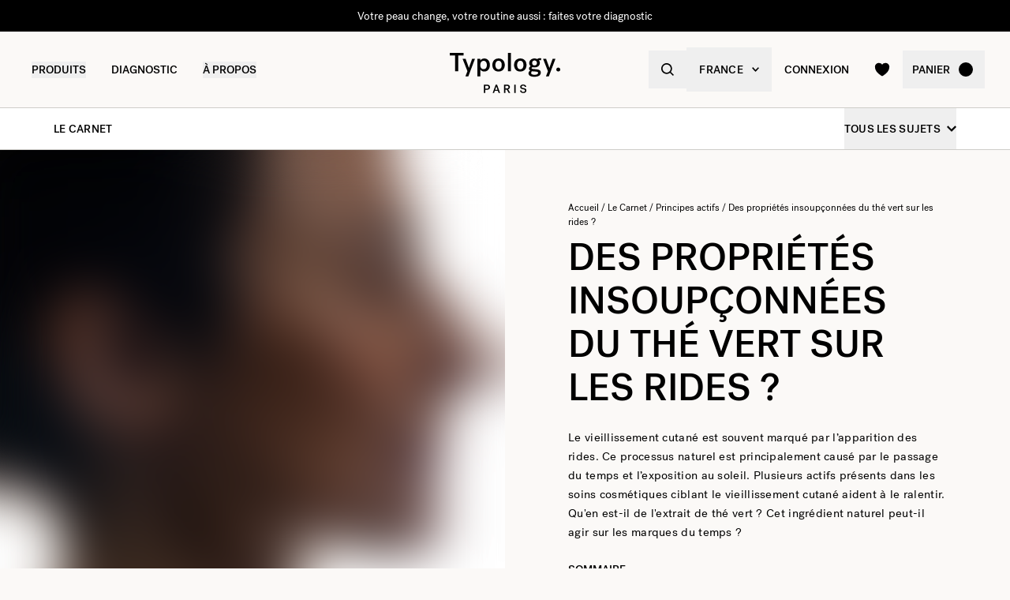

--- FILE ---
content_type: text/html
request_url: https://www.typology.com/carnet/des-proprietes-insoupconnees-du-the-vert-sur-les-rides
body_size: 23184
content:
<!DOCTYPE html><html  lang="fr"><head><meta charset="utf-8">
<meta name="viewport" content="width=device-width, initial-scale=1">
<title>L&#x27;extrait de thé vert a-t-il un effet sur les rides ? — Typology</title>
<link rel="preconnect" href="https://media.typology.com" crossorigin="anonymous">
<link rel="preconnect" href="https://nqpltt4pbrftbnmjajbxz7p23a.appsync-api.eu-west-3.amazonaws.com/graphql" crossorigin="anonymous">
<script src="https://media.typology.com/?v1" async defer></script>
<script src="https://try.abtasty.com/cd8ff6e1516ca6c26e55d1dea0ad4601.js" async defer></script>
<link rel="stylesheet" href="/_nuxt/entry.vIP4oxKb.css" crossorigin>
<link rel="stylesheet" href="/_nuxt/Carousel.DcNqkbms.css" crossorigin>
<link rel="preload" href="/fonts/subset-PostGrotesk-Book.woff2" as="font" type="font/woff2" crossorigin="anonymous">
<link rel="preload" href="/fonts/subset-PostGrotesk-Medium.woff2" as="font" type="font/woff2" crossorigin="anonymous">
<link rel="preload" href="/fonts/Lettera-Regular.woff2" as="font" type="font/woff2" crossorigin="anonymous">
<link rel="preload" href="/fonts/Lettera-Bold.woff2" as="font" type="font/woff2" crossorigin="anonymous">
<link rel="modulepreload" as="script" crossorigin href="/_nuxt/IjF1pnAE.js">
<link rel="modulepreload" as="script" crossorigin href="/_nuxt/BK3mCDmg.js">
<link rel="modulepreload" as="script" crossorigin href="/_nuxt/ClZ-glxw.js">
<link rel="modulepreload" as="script" crossorigin href="/_nuxt/COtbtBem.js">
<link rel="modulepreload" as="script" crossorigin href="/_nuxt/B-w1GUm-.js">
<link rel="modulepreload" as="script" crossorigin href="/_nuxt/MgmDU7zj.js">
<link rel="modulepreload" as="script" crossorigin href="/_nuxt/5kIkfP1F.js">
<link rel="modulepreload" as="script" crossorigin href="/_nuxt/IeKcNhA7.js">
<link rel="modulepreload" as="script" crossorigin href="/_nuxt/C4vS_x7J.js">
<link rel="modulepreload" as="script" crossorigin href="/_nuxt/CTfMtS5o.js">
<link rel="modulepreload" as="script" crossorigin href="/_nuxt/NtO65VIY.js">
<link rel="modulepreload" as="script" crossorigin href="/_nuxt/BNLbIJ1N.js">
<link rel="modulepreload" as="script" crossorigin href="/_nuxt/DoFxTjXq.js">
<link rel="modulepreload" as="script" crossorigin href="/_nuxt/Bu2e4Bi6.js">
<link rel="modulepreload" as="script" crossorigin href="/_nuxt/DXl5N9T7.js">
<link rel="modulepreload" as="script" crossorigin href="/_nuxt/6zcomMRc.js">
<link rel="modulepreload" as="script" crossorigin href="/_nuxt/BlUVu0yA.js">
<link rel="modulepreload" as="script" crossorigin href="/_nuxt/EpnNbU6o.js">
<link rel="modulepreload" as="script" crossorigin href="/_nuxt/8Xit8PW4.js">
<link rel="modulepreload" as="script" crossorigin href="/_nuxt/yKn8npXM.js">
<link rel="modulepreload" as="script" crossorigin href="/_nuxt/BrGD9A7r.js">
<link rel="modulepreload" as="script" crossorigin href="/_nuxt/-OiICdvi.js">
<link rel="modulepreload" as="script" crossorigin href="/_nuxt/CIFzqmKc.js">
<link rel="modulepreload" as="script" crossorigin href="/_nuxt/BjEM6oe_.js">
<link rel="preload" as="fetch" fetchpriority="low" crossorigin="anonymous" href="/_nuxt/builds/meta/8016ae6d-0a2a-4207-b966-aad33d95e90d.json">
<link rel="dns-prefetch" href="//www.googletagmanager.com/">
<link rel="dns-prefetch" href="//media.typology.com">
<link rel="prefetch" as="style" crossorigin href="/_nuxt/Checkout.CNQOyIJJ.css">
<link rel="prefetch" as="style" crossorigin href="/_nuxt/FormText.BSqQoPDI.css">
<link rel="prefetch" as="style" crossorigin href="/_nuxt/ZeroSpinner.B3UhP5hJ.css">
<link rel="prefetch" as="style" crossorigin href="/_nuxt/useForm.D9gPc3Uv.css">
<link rel="prefetch" as="style" crossorigin href="/_nuxt/FormRadio.7JrRPS0o.css">
<link rel="prefetch" as="style" crossorigin href="/_nuxt/LoginForm.CHXYMQvY.css">
<link rel="prefetch" as="style" crossorigin href="/_nuxt/DropdownPaymentMethodNetworks.DgGoHbMc.css">
<link rel="prefetch" as="script" crossorigin href="/_nuxt/gIsKQko5.js">
<link rel="prefetch" as="script" crossorigin href="/_nuxt/BUzpCYA-.js">
<link rel="prefetch" as="script" crossorigin href="/_nuxt/Pang_TSb.js">
<link rel="prefetch" as="script" crossorigin href="/_nuxt/luGwDFRs.js">
<link rel="prefetch" as="script" crossorigin href="/_nuxt/Rk2BN07J.js">
<link rel="prefetch" as="script" crossorigin href="/_nuxt/D_iec0hJ.js">
<link rel="prefetch" as="script" crossorigin href="/_nuxt/CT5Qabap.js">
<link rel="prefetch" as="script" crossorigin href="/_nuxt/DiyfRAIa.js">
<link rel="prefetch" as="script" crossorigin href="/_nuxt/BMdYl232.js">
<link rel="prefetch" as="script" crossorigin href="/_nuxt/DEFDmZ25.js">
<link rel="prefetch" as="script" crossorigin href="/_nuxt/Br6eyTnC.js">
<link rel="prefetch" as="script" crossorigin href="/_nuxt/D01haIva.js">
<link rel="prefetch" as="script" crossorigin href="/_nuxt/CwZkewPP.js">
<link rel="prefetch" as="script" crossorigin href="/_nuxt/DDsA1vPo.js">
<link rel="prefetch" as="script" crossorigin href="/_nuxt/Bxsmo6Tj.js">
<link rel="prefetch" as="script" crossorigin href="/_nuxt/BQ-fExoZ.js">
<link rel="prefetch" as="script" crossorigin href="/_nuxt/CDaPuGSx.js">
<link rel="prefetch" as="script" crossorigin href="/_nuxt/B3DY9WLj.js">
<link rel="prefetch" as="script" crossorigin href="/_nuxt/Bwp7mRKM.js">
<link rel="prefetch" as="script" crossorigin href="/_nuxt/4Dx7XQqX.js">
<link rel="prefetch" as="script" crossorigin href="/_nuxt/CctNHUps.js">
<link rel="prefetch" as="script" crossorigin href="/_nuxt/BYtBxJ6z.js">
<link rel="prefetch" as="script" crossorigin href="/_nuxt/BtzRV_2p.js">
<link rel="prefetch" as="script" crossorigin href="/_nuxt/bukBFAY7.js">
<link rel="prefetch" as="script" crossorigin href="/_nuxt/rXWYq6Td.js">
<link rel="prefetch" as="script" crossorigin href="/_nuxt/BJoY8iDv.js">
<link rel="prefetch" as="script" crossorigin href="/_nuxt/CabU9OmL.js">
<link rel="prefetch" as="script" crossorigin href="/_nuxt/BLaFFPe5.js">
<link rel="prefetch" as="script" crossorigin href="/_nuxt/C7JdaLMM.js">
<link rel="prefetch" as="script" crossorigin href="/_nuxt/Cd_cO98d.js">
<link rel="prefetch" as="script" crossorigin href="/_nuxt/osVnj0mO.js">
<link rel="prefetch" as="script" crossorigin href="/_nuxt/B1IWH4LV.js">
<link rel="prefetch" as="script" crossorigin href="/_nuxt/prOUy2Lm.js">
<link rel="prefetch" as="script" crossorigin href="/_nuxt/ByGJxPZ2.js">
<link rel="prefetch" as="script" crossorigin href="/_nuxt/BX5wRmzQ.js">
<link rel="prefetch" as="script" crossorigin href="/_nuxt/wymYkf2v.js">
<link rel="prefetch" as="script" crossorigin href="/_nuxt/cp8AExjA.js">
<link rel="prefetch" as="script" crossorigin href="/_nuxt/CbDfubOO.js">
<link rel="prefetch" as="script" crossorigin href="/_nuxt/QTqAOQdQ.js">
<link rel="prefetch" as="style" crossorigin href="/_nuxt/checkout.DJsneiW7.css">
<link rel="prefetch" as="script" crossorigin href="/_nuxt/BcpRtFMC.js">
<link rel="prefetch" as="script" crossorigin href="/_nuxt/Dk_gHmUY.js">
<link rel="prefetch" as="style" crossorigin href="/_nuxt/default.DGE4qo62.css">
<link rel="prefetch" as="style" crossorigin href="/_nuxt/DropdownCountries.D6BJgrVp.css">
<link rel="prefetch" as="script" crossorigin href="/_nuxt/BpPKMLzO.js">
<link rel="prefetch" as="script" crossorigin href="/_nuxt/D0HcCig2.js">
<link rel="prefetch" as="script" crossorigin href="/_nuxt/dEsyV3AW.js">
<link rel="prefetch" as="script" crossorigin href="/_nuxt/B40vYq9v.js">
<link rel="prefetch" as="script" crossorigin href="/_nuxt/JramEWTy.js">
<link rel="prefetch" as="script" crossorigin href="/_nuxt/mC0y2ZBR.js">
<link rel="prefetch" as="script" crossorigin href="/_nuxt/CE17fWv9.js">
<link rel="prefetch" as="script" crossorigin href="/_nuxt/PlXJtVUn.js">
<link rel="prefetch" as="script" crossorigin href="/_nuxt/BskRepOw.js">
<link rel="prefetch" as="script" crossorigin href="/_nuxt/CwJUB6lJ.js">
<link rel="prefetch" as="script" crossorigin href="/_nuxt/BCUsFCjU.js">
<link rel="prefetch" as="script" crossorigin href="/_nuxt/CLB0Gig_.js">
<link rel="prefetch" as="script" crossorigin href="/_nuxt/DXcKEVNW.js">
<link rel="prefetch" as="script" crossorigin href="/_nuxt/cKgjNnIk.js">
<link rel="prefetch" as="script" crossorigin href="/_nuxt/rMwIdXBa.js">
<link rel="prefetch" as="script" crossorigin href="/_nuxt/wBQY7Xy6.js">
<link rel="prefetch" as="script" crossorigin href="/_nuxt/N-Qss3by.js">
<link rel="prefetch" as="script" crossorigin href="/_nuxt/DBLo8iXe.js">
<link rel="prefetch" as="script" crossorigin href="/_nuxt/Dxpy18Xh.js">
<link rel="prefetch" as="script" crossorigin href="/_nuxt/CsTfQ1Ld.js">
<link rel="prefetch" as="script" crossorigin href="/_nuxt/yPOGmInX.js">
<link rel="prefetch" as="script" crossorigin href="/_nuxt/DgmCxjbT.js">
<link rel="prefetch" as="script" crossorigin href="/_nuxt/CI6lfivt.js">
<link rel="prefetch" as="script" crossorigin href="/_nuxt/BvgeHrMS.js">
<link rel="prefetch" as="script" crossorigin href="/_nuxt/BgaYSl3C.js">
<link type="image/png" sizes="16x16 32x32 96x96" href="/favicon.png" rel="icon">
<link type="image/png" sizes="76x76 120x120" href="/touchicon.png" rel="apple-touch-icon">
<noscript id="noscript-warning">Please enable JavaScript</noscript>
<meta name="description" content="Signes du temps qui passe, les rides sont une préoccupation cosmétique courante. Le thé vert pourrait-il lutter contre leur installation ? Découvrez-le ici.">
<meta name="robots" content="index, follow">
<meta property="og:site_name" content="Typology Paris">
<meta property="og:url" content="https://www.typology.com/carnet/des-proprietes-insoupconnees-du-the-vert-sur-les-rides">
<meta property="og:title" content="L'extrait de thé vert a-t-il un effet sur les rides ? — Typology">
<meta property="og:type" content="articles">
<meta property="og:locale" content="fr_FR">
<meta property="og:description" content="Signes du temps qui passe, les rides sont une préoccupation cosmétique courante. Le thé vert pourrait-il lutter contre leur installation ? Découvrez-le ici.">
<meta property="og:image" content="http://media.typology.com/storyblok/3844x4805/df7cae4074/serum_retinol_face_better_ageing.jpg">
<meta property="og:image:secure_url" content="https://media.typology.com/storyblok/3844x4805/df7cae4074/serum_retinol_face_better_ageing.jpg">
<meta property="twitter:site" content="@typologyparis">
<meta property="twitter:card" content="summary_large_image">
<meta property="twitter:title" content="L'extrait de thé vert a-t-il un effet sur les rides ? — Typology">
<meta property="twitter:description" content="Signes du temps qui passe, les rides sont une préoccupation cosmétique courante. Le thé vert pourrait-il lutter contre leur installation ? Découvrez-le ici.">
<meta property="twitter:image" content="https://media.typology.com/storyblok/3844x4805/df7cae4074/serum_retinol_face_better_ageing.jpg">
<meta property="twitter:image:alt" content="Thé vert rides">
<link rel="canonical" href="https://www.typology.com/carnet/des-proprietes-insoupconnees-du-the-vert-sur-les-rides">
<link hreflang="fr" href="https://www.typology.com/carnet/des-proprietes-insoupconnees-du-the-vert-sur-les-rides" rel="alternate">
<link hreflang="en-fr" href="https://www.typology.com/carnet/des-proprietes-insoupconnees-du-the-vert-sur-les-rides" rel="alternate">
<link hreflang="en-gb" href="https://uk.typology.com/library/unsuspected-properties-of-green-tea-on-wrinkles" rel="alternate">
<link hreflang="en-us" href="https://us.typology.com/library/unsuspected-properties-of-green-tea-on-wrinkles" rel="alternate">
<link hreflang="de" href="https://de.typology.com/magazin/unerwartete-eigenschaften-von-grunem-tee-auf-falten" rel="alternate">
<script type="application/ld+json" data-hid="rich-breadcrumbs">{"@context":"https://schema.org","@type":"BreadcrumbList","itemListElement":[{"@type":"ListItem","position":0,"name":"Accueil","item":"https://www.typology.com/"},{"@type":"ListItem","position":1,"name":"Le Carnet","item":"https://www.typology.com/carnet"},{"@type":"ListItem","position":2,"name":"Principes actifs","item":"https://www.typology.com/carnet/matieres-premieres"},{"@type":"ListItem","position":3,"name":"Des propriétés insoupçonnées du thé vert sur les rides ?"}]}</script>
<meta property="article:published_time" content="2023-06-06">
<meta property="article:modified_time" content="2024-10-04">
<meta property="article:tag" content="Vieillissement cutané,Extrait de thé vert">
<meta property="article:publisher" content="https://www.facebook.com/typologyparis/">
<meta property="article:author" content="Pauline">
<meta property="article:section" content="Principes actifs">
<script type="application/ld+json">{"@context":"https://schema.org","@type":"Article","headline":"L'extrait de thé vert a-t-il un effet sur les rides ?","mainEntityOfPage":"https://www.typology.comhttps://www.typology.com/carnet/des-proprietes-insoupconnees-du-the-vert-sur-les-rides","image":"https://media.typology.com/storyblok/3844x4805/df7cae4074/serum_retinol_face_better_ageing.jpg","datePublished":"2024-10-04T14:47:47.016Z","dateModified":"2023-06-06T15:28:13.806Z","author":{"@type":"Person","name":"Pauline","jobTitle":"Ingénieure chimiste","url":"https://www.typology.com/carnet/pauline-chargee-de-la-communication-scientifique-"},"publisher":{"@type":"Organization","name":"Typology Paris","logo":{"@type":"ImageObject","url":"https://media.typology.com/53614f36e2d04f40be9e36e88b5a0a2a.png?twic=v1/max=440"}},"isAccessibleForFree":true}</script>
<script type="module" src="/_nuxt/IjF1pnAE.js" crossorigin></script></head><body><div id="__nuxt"><div class="relative"><div class="w-full bg-black relative z-10 text-center h-10 overflow-hidden text-white text-14 leading-none"><div class="slide-wrapper-3"><!--[--><div class="flex items-center justify-center w-full h-10"><a href="/products/concentre-local-tenseur-complexe-peptides-inhibiteurs-acide-hyaluronique" class="hover:underline">A43 : Le nouveau soin visage, noté 100/100 sur Yuka </a></div><div class="flex items-center justify-center w-full h-10"><a href="/diagnostic" class="hover:underline">Votre peau change, votre routine aussi : faites votre diagnostic</a></div><div class="flex items-center justify-center w-full h-10"><!--[-->Un produit offert dès 75€ d&#39;achat<!--]--></div><div class="flex items-center justify-center w-full h-10"><a href="/products/concentre-local-tenseur-complexe-peptides-inhibiteurs-acide-hyaluronique" class="hover:underline">A43 : Le nouveau soin visage, noté 100/100 sur Yuka </a></div><!--]--></div></div><header class="sticky md:absolute w-full top-0 md:top-auto z-20 bg-white md:bg-transparent" data-v-c5526545><div class="flex items-center justify-between px-1 md:px-4 lg:px-10 h-13 md:h-24" data-v-c5526545><div class="md:text-black transition-color duration-400 menu self-stretch flex items-stretch justify-start w-full h-full mr-auto" data-v-c5526545><div class="flex md:hidden items-center" data-v-c5526545><button class="p-3" aria-label="navigation" data-v-c5526545><svg viewbox="0 0 20 18" class="fill-current w-5 h-5" xmlns="http://www.w3.org/2000/svg" data-v-c5526545><path d="M0 0H20V2H0V0Z"></path><path d="M0 8H20V10H0V8Z"></path><path d="M0 16H20V18H0V16Z"></path></svg></button><button class="p-3" aria-label="quick-search" data-v-c5526545><svg viewbox="0 0 16 16" class="fill-current w-5 h-5" xmlns="http://www.w3.org/2000/svg" data-v-c5526545><path d="M6.84236 13.684C8.36049 13.6837 9.83487 13.1755 11.0307 12.2403L14.7906 16L16 14.7907L12.2401 11.031C13.1758 9.83508 13.6844 8.36043 13.6847 6.84199C13.6847 3.06949 10.6151 0 6.84236 0C3.06965 0 0 3.06949 0 6.84199C0 10.6145 3.06965 13.684 6.84236 13.684ZM6.84236 1.7105C9.67253 1.7105 11.9741 4.01197 11.9741 6.84199C11.9741 9.67201 9.67253 11.9735 6.84236 11.9735C4.01219 11.9735 1.71059 9.67201 1.71059 6.84199C1.71059 4.01197 4.01219 1.7105 6.84236 1.7105Z"></path></svg></button></div><nav class="self-stretch flex items-stretch h-full -ml-4 hidden md:block" data-v-c5526545><ul class="flex h-full"><!--[--><li class="flex items-center group"><div class="relative p-4"><button class="text-14 font-medium uppercase whitespace-no-wrap">Produits</button><svg viewbox="0 0 8 8" class="fill-current w-2 h-2 absolute z-20 left-1/2 bottom-0 transition duration-100 transform scale-0 -translate-x-1/2 group-hover:scale-75" xmlns="http://www.w3.org/2000/svg"><circle cx="4" cy="4" r="4"></circle></svg></div><div class="absolute z-10 w-full left-0 top-full bg-white pt-10 -mt-10 group-hover:opacity-100 invisible group-hover:visible"><nav class="flex mx-auto px-1 md:px-4 lg:px-10 py-10 space-x-5 mega-nav"><!--[--><div class="flex-auto max-w-1/5 space-y-8"><!--[--><div class="space-y-4"><!--[--><span class="text-14 font-medium">Sélection</span><ul class="space-y-1"><!--[--><li><a href="/collections/nouveautes" class="">Nouveautés <!----></a></li><li><a href="/collections/best-sellers" class="">Les iconiques <!----></a></li><li><a href="/collections/duos-trios-et-kits" class="">Duos, trios &amp; kits <sup>new</sup></a></li><li><a href="/collections/coffrets-cadeaux" class="">Coffrets cadeaux <!----></a></li><li><a href="/collections/derniere-chance" class="">Dernière chance <!----></a></li><li><a href="/collections/accessoires" class="">Accessoires <!----></a></li><li><a href="/products/typology-premier" class="">Typology Premier <!----></a></li><li><a href="/products/carte-cadeau-digitale" class="">Carte cadeau digitale <!----></a></li><!--]--></ul><!--]--><!----><!----></div><div class="space-y-4"><!--[--><span class="text-14 font-medium">La sélection de l&#39;hiver</span><ul class="space-y-1"><!--[--><li><a href="/collections/essentiels-hiver" class="">Essentiels hiver <sup>new</sup></a></li><li><a href="/collections/peau-seche-deshydratee" class="">Soins peau sèche et déshydratée <!----></a></li><li><a href="/collections/rougeurs-et-rosacee" class="">Rougeur et rosacée <!----></a></li><!--]--></ul><!--]--><!----><!----></div><!--]--></div><div class="flex-auto max-w-1/5 space-y-8"><!--[--><div class="space-y-4"><!--[--><span class="text-14 font-medium">Soins visage</span><ul class="space-y-1"><!--[--><li><a href="/collections/serums-visage" class="">Sérums visage <!----></a></li><li><a href="/collections/cremes-visage" class="">Crèmes visage <sup>new</sup></a></li><li><a href="/collections/soins-de-nuit" class="">Soins de nuit <!----></a></li><li><a href="/collections/soins-teintes" class="">Soins teintés <!----></a></li><li><a href="/collections/nettoyants-et-demaquillants" class="">Nettoyants et démaquillants <!----></a></li><li><a href="/collections/contour-des-yeux" class="">Contour des yeux <sup>new</sup></a></li><li><a href="/collections/soins-des-levres" class="">Soins des lèvres <!----></a></li><li><a href="/collections/solaires-et-autobronzant" class="">Solaires et autobronzant <!----></a></li><li><a href="/collections/hydrolats-lotions" class="">Lotions et hydrolats <!----></a></li><li><a href="/collections/masques-et-gommages" class="">Masques et gommages <!----></a></li><!--]--></ul><!--]--><!----><!----></div><!--]--></div><div class="flex-auto max-w-1/5 space-y-8"><!--[--><div class="space-y-4"><!--[--><span class="text-14 font-medium">Vieillissement cutané</span><ul class="space-y-1"><!--[--><li><a href="/collections/prevention-du-vieillissement" class="">Prévention du vieillissement <!----></a></li><li><a href="/collections/premiers-signes-de-l-age" class="">Premiers signes de l&#39;âge <sup>new</sup></a></li><li><a href="/collections/peaux-matures" class="">Peaux matures <sup>new</sup></a></li><!--]--></ul><!--]--><!----><!----></div><div class="space-y-4"><!--[--><span class="text-14 font-medium">Soins corps et cheveux</span><ul class="space-y-1"><!--[--><li><a href="/collections/soins-cheveux-et-cuir-chevelu" class="">Soins cheveux et cuir chevelu <!----></a></li><li><a href="/collections/shampoings-actives" class="">Shampoings activés <!----></a></li><li><a href="/collections/cremes-huiles-et-gommages" class="">Crèmes, huiles et gommages <!----></a></li><li><a href="/collections/soins-solaires-corps" class="">Solaires corps et autobronzant <!----></a></li><!--]--></ul><!--]--><!----><!----></div><!--]--></div><div class="flex-auto max-w-1/5 space-y-8"><!--[--><div class="space-y-4"><!--[--><span class="text-14 font-medium">Préoccupations</span><ul class="space-y-1"><!--[--><li><a href="/collections/peau-seche-deshydratee" class="">Peau sèche et déshydratée  <!----></a></li><li><a href="/collections/peaux-fragilisees-ou-irritees" class="">Peaux fragilisées ou atopiques <!----></a></li><li><a href="/collections/hypersensibilite" class="">Hypersensibilité <!----></a></li><li><a href="/collections/rougeurs-et-rosacee" class="">Rougeurs et rosacée <!----></a></li><li><a href="/collections/teint-terne" class="">Teint terne <!----></a></li><li><a href="/collections/rides-perte-de-fermete" class="">Rides et perte de fermeté <sup>new</sup></a></li><li><a href="/collections/cernes-poches" class="">Cernes et poches <!----></a></li><li><a href="/collections/taches-pigmentaires-et-marques" class="">Taches pigmentaires et marques <!----></a></li><li><a href="/collections/boutons-imperfections" class="">Boutons <!----></a></li><li><a href="/collections/peau-brillante" class="">Peau brillante <!----></a></li><li><a href="/collections/points-noirs-pores-dilates" class="">Points noirs et pores dilatés <!----></a></li><!--]--></ul><!--]--><!----><!----></div><!--]--></div><div class="flex-auto max-w-1/5 space-y-8"><!--[--><div class="space-y-4"><!----><a href="/products/concentre-local-tenseur-complexe-peptides-inhibiteurs-acide-hyaluronique" class=""><div class="w-full h-76"><div class="h-full w-full inset-0 relative"><!--[--><img class="inset-0 object-center w-full h-full pointer-events-none object-cover" src="https://media.typology.com/storyblok/1200x1500/1032f9691d/week02a43_nav-desktop.jpg?twic=v1/output=preview" alt="Nouveau - A43 Concentré local tenseur, conçu pour lisser les rides d’expression dès 5 minutes" loading="lazy" importance="auto" fetchpriority="auto"><!--]--></div></div><span class="block text-12 font-mono underline">Nouveau - A43 Concentré local tenseur, conçu pour lisser les rides d’expression dès 5 minutes <!----></span></a><!----></div><!--]--></div><!--]--></nav></div></li><li class="flex items-center group"><div class="relative p-4"><a href="/diagnostic?source=diagnostic_menu" class="text-14 font-medium uppercase whitespace-no-wrap">Diagnostic</a><svg viewbox="0 0 8 8" class="fill-current w-2 h-2 absolute z-20 left-1/2 bottom-0 transition duration-100 transform scale-0 -translate-x-1/2 group-hover:scale-75" xmlns="http://www.w3.org/2000/svg"><circle cx="4" cy="4" r="4"></circle></svg></div><!----></li><li class="flex items-center group"><div class="relative p-4"><button class="text-14 font-medium uppercase whitespace-no-wrap">à propos</button><svg viewbox="0 0 8 8" class="fill-current w-2 h-2 absolute z-20 left-1/2 bottom-0 transition duration-100 transform scale-0 -translate-x-1/2 group-hover:scale-75" xmlns="http://www.w3.org/2000/svg"><circle cx="4" cy="4" r="4"></circle></svg></div><div class="absolute z-10 w-full left-0 top-full bg-white pt-10 -mt-10 group-hover:opacity-100 invisible group-hover:visible"><nav class="flex mx-auto px-1 md:px-4 lg:px-10 py-10 space-x-5 mega-nav"><!--[--><div class="flex-auto max-w-1/5 space-y-8"><!--[--><div class="space-y-4"><!----><!----><div><a href="/carnet" class="relative block w-full pb-4/5"><div class="absolute inset-0"><div class="h-full w-full inset-0 relative"><!--[--><img class="inset-0 object-center w-full h-full pointer-events-none object-cover" src="https://media.typology.com/storyblok/540x421/24b3dae290/carnet_nav_apropos.jpg?twic=v1/output=preview" alt="Le Carnet" loading="lazy" importance="auto" fetchpriority="auto"><!--]--></div></div></a><a href="/carnet" class="space-y-2"><span class="block mt-6 font-medium no-underline uppercase">Le Carnet</span><span class="block text-12 leading-relaxed">Découvrez le carnet Typology, et améliorez vos connaissances sur l&#39;univers du soin grâce à nos articles et conseils.</span></a></div></div><!--]--></div><div class="flex-auto max-w-1/5 space-y-8"><!--[--><div class="space-y-4"><!----><!----><div><a href="/a-propos" class="relative block w-full pb-4/5"><div class="absolute inset-0"><div class="h-full w-full inset-0 relative"><!--[--><img class="inset-0 object-center w-full h-full pointer-events-none object-cover" src="https://media.typology.com/storyblok/540x421/fcaeffa423/about1-histoire?twic=v1/output=preview" alt="Notre Histoire" loading="lazy" importance="auto" fetchpriority="auto"><!--]--></div></div></a><a href="/a-propos" class="space-y-2"><span class="block mt-6 font-medium no-underline uppercase">Notre Histoire</span><span class="block text-12 leading-relaxed">Notre mission est de changer l’industrie de consommation, pour le mieux. Découvrir notre histoire ici.</span></a></div></div><!--]--></div><div class="flex-auto max-w-1/5 space-y-8"><!--[--><div class="space-y-4"><!----><!----><div><a href="/carnet/la-charte-de-formulation-typology" class="relative block w-full pb-4/5"><div class="absolute inset-0"><div class="h-full w-full inset-0 relative"><!--[--><img class="inset-0 object-center w-full h-full pointer-events-none object-cover" src="https://media.typology.com/storyblok/540x420/3f047fbfac/charte_menu-icone.jpg?twic=v1/output=preview" alt="Charte de formulation" loading="lazy" importance="auto" fetchpriority="auto"><!--]--></div></div></a><a href="/carnet/la-charte-de-formulation-typology" class="space-y-2"><span class="block mt-6 font-medium no-underline uppercase">Charte de formulation</span><span class="block text-12 leading-relaxed">Nous avons choisi d’enlever tout superflu dans nos produits pour ne proposer que l’essentiel. Lire notre philosophie ici.</span></a></div></div><!--]--></div><div class="flex-auto max-w-1/5 space-y-8"><!--[--><div class="space-y-4"><!----><!----><div><a href="/page-emballage" class="relative block w-full pb-4/5"><div class="absolute inset-0"><div class="h-full w-full inset-0 relative"><!--[--><img class="inset-0 object-center w-full h-full pointer-events-none object-cover" src="https://media.typology.com/storyblok/540x420/0e1ddaf43f/earth-day_menu-icone.jpg?twic=v1/output=preview" alt="Contenants" loading="lazy" importance="auto" fetchpriority="auto"><!--]--></div></div></a><a href="/page-emballage" class="space-y-2"><span class="block mt-6 font-medium no-underline uppercase">Contenants</span><span class="block text-12 leading-relaxed">Tous nos contenants sont recyclables. Nous expliquons nos choix en détail.</span></a></div></div><!--]--></div><div class="flex-auto max-w-1/5 space-y-8"><!--[--><div class="space-y-4"><!----><!----><div><a href="/a-propos#3" class="relative block w-full pb-4/5"><div class="absolute inset-0"><div class="h-full w-full inset-0 relative"><!--[--><img class="inset-0 object-center w-full h-full pointer-events-none object-cover" src="https://media.typology.com/storyblok/540x421/21918e9bd2/about4-bcorp.jpeg?twic=v1/output=preview" alt="B CORP" loading="lazy" importance="auto" fetchpriority="auto"><!--]--></div></div></a><a href="/a-propos#3" class="space-y-2"><span class="block mt-6 font-medium no-underline uppercase">B CORP</span><span class="block text-12 leading-relaxed">Avec l’obtention du statut «B-corp », Typology renforce son engagement environnemental et sociétal positif.</span></a></div></div><!--]--></div><div class="flex-auto max-w-1/5 space-y-8"><!--[--><div class="space-y-4"><!----><!----><div><a href="/black-for-good-mouvement" class="relative block w-full pb-4/5"><div class="absolute inset-0"><div class="h-full w-full inset-0 relative"><!--[--><img class="inset-0 object-center w-full h-full pointer-events-none object-cover" src="https://media.typology.com/storyblok/540x420/94a0c36516/visu-nav.jpg?twic=v1/output=preview" alt="Black for Good - pas de soldes mais des dons" loading="lazy" importance="auto" fetchpriority="auto"><!--]--></div></div></a><a href="/black-for-good-mouvement" class="space-y-2"><span class="block mt-6 font-medium no-underline uppercase">Black for Good - pas de soldes mais des dons</span><span class="block text-12 leading-relaxed">Le mouvement qui rassemble les marques engagées pendant Black Friday</span></a></div></div><!--]--></div><!--]--></nav></div></li><!--]--></ul></nav><div class="fixed z-50 inset-0 bg-black bg-opacity-50 transition opacity-0 pointer-events-none block md:hidden" data-v-c5526545><div class="duration-300 left-0 -translate-x-full absolute inset-y-0 w-full max-w-133 bg-white transform transition"><!----><!----><div class="flex flex-col h-full"><!--[--><div class="flex flex-col h-full w-full overflow-y-auto overflow-x-hidden"><button class="z-20 absolute top-0 right-0 flex items-center justify-center p-4 mr-1 text-black"><svg viewbox="0 0 32 32" class="fill-current w-4 h-4" xmlns="http://www.w3.org/2000/svg"><path d="M3.55492 26.1823L26.1823 3.55492L28.4451 5.81766L5.81766 28.4451L3.55492 26.1823Z"></path><path d="M5.81767 3.55492L28.4451 26.1823L26.1823 28.4451L3.55493 5.81766L5.81767 3.55492Z"></path></svg></button><div class="relative flex flex-grow"><div class="translate-x-0 flex-shrink-0 w-full transform transition ease duration-300"><div class="relative flex items-stretch w-full h-32 px-5"><div class="absolute inset-0 -z-1 w-full h-full"><div class="h-full w-full inset-0 relative"><!--[--><img class="inset-0 object-center w-full h-full pointer-events-none object-cover" src="https://media.typology.com/storyblok/1620x540/5a6bc00210/week02a43_nav-mobile.jpg?twic=v1/output=preview" alt="Nouveau - A43 Concentré local tenseur, conçu pour lisser les rides d’expression dès 5 minutes" loading="eager" importance="auto" fetchpriority="auto"><!--]--></div></div><a href="/products/concentre-local-tenseur-complexe-peptides-inhibiteurs-acide-hyaluronique" class="flex flex-col justify-center text-black"><p class="font-medium max-w-1/2">Nouveau - A43 Concentré local tenseur, conçu pour lisser les rides d’expression dès 5 minutes</p></a></div><ul class="divide-y divide-gray-300"><!--[--><!--[--><!----><li><button class="flex items-center justify-between w-full p-5"><span class="font-medium">La sélection de l&#39;Hiver</span><svg viewbox="0 0 14 14" class="fill-current w-3 h-3" xmlns="http://www.w3.org/2000/svg"><path d="M2.625 1.89189L7.84319 7.06308L2.62501 12.2342L4.40683 14L11.5341 7.06308L4.53409 -8.26971e-08L2.625 1.89189Z"></path></svg></button></li><!--]--><!--[--><!----><li><button class="flex items-center justify-between w-full p-5"><span class="font-medium">Sélection</span><svg viewbox="0 0 14 14" class="fill-current w-3 h-3" xmlns="http://www.w3.org/2000/svg"><path d="M2.625 1.89189L7.84319 7.06308L2.62501 12.2342L4.40683 14L11.5341 7.06308L4.53409 -8.26971e-08L2.625 1.89189Z"></path></svg></button></li><!--]--><!--[--><!----><li><button class="flex items-center justify-between w-full p-5"><span class="font-medium">Soins visage</span><svg viewbox="0 0 14 14" class="fill-current w-3 h-3" xmlns="http://www.w3.org/2000/svg"><path d="M2.625 1.89189L7.84319 7.06308L2.62501 12.2342L4.40683 14L11.5341 7.06308L4.53409 -8.26971e-08L2.625 1.89189Z"></path></svg></button></li><!--]--><!--[--><!----><li><button class="flex items-center justify-between w-full p-5"><span class="font-medium">Vieillissement cutané</span><svg viewbox="0 0 14 14" class="fill-current w-3 h-3" xmlns="http://www.w3.org/2000/svg"><path d="M2.625 1.89189L7.84319 7.06308L2.62501 12.2342L4.40683 14L11.5341 7.06308L4.53409 -8.26971e-08L2.625 1.89189Z"></path></svg></button></li><!--]--><!--[--><!----><li><button class="flex items-center justify-between w-full p-5"><span class="font-medium">Soins corps et cheveux</span><svg viewbox="0 0 14 14" class="fill-current w-3 h-3" xmlns="http://www.w3.org/2000/svg"><path d="M2.625 1.89189L7.84319 7.06308L2.62501 12.2342L4.40683 14L11.5341 7.06308L4.53409 -8.26971e-08L2.625 1.89189Z"></path></svg></button></li><!--]--><!--[--><!----><li><button class="flex items-center justify-between w-full p-5"><span class="font-medium">Préoccupations</span><svg viewbox="0 0 14 14" class="fill-current w-3 h-3" xmlns="http://www.w3.org/2000/svg"><path d="M2.625 1.89189L7.84319 7.06308L2.62501 12.2342L4.40683 14L11.5341 7.06308L4.53409 -8.26971e-08L2.625 1.89189Z"></path></svg></button></li><!--]--><!--[--><li><a href="/carnet" class="flex items-center justify-between w-full p-5"><span class="font-medium">Le carnet</span></a></li><!----><!--]--><!--[--><li><a href="/diagnostic?source=diagnostic_menu" class="flex items-center justify-between w-full p-5"><span class="font-medium">Diagnostic de peau</span></a></li><!----><!--]--><!--]--></ul></div><div class="translate-x-0 flex-shrink-0 w-full transform transition ease duration-300"><!----></div></div><div class="flex-shrink-0 w-full px-5 py-3 mt-auto space-y-1 border-t border-gray-500"><ul><!----><li><span></span></li></ul></div></div><!--]--></div></div></div></div><div class="relative z-30 flex-shrink-0 leading-none m-auto pointer-events-none" data-v-c5526545><a href="/" class="inline-block pt-1 md:pt-3 pointer-events-auto" aria-label="home" data-v-c5526545><img src="/svgs/logo.svg" alt="Logo" loading="lazy" class="h-auto w-21 md:w-35 filter transition-[filter] duration-400" data-v-c5526545></a></div><div class="md:text-black transition-color duration-400 menu self-stretch flex items-stretch justify-end w-full h-full ml-auto" data-v-c5526545><ul class="flex h-full md:-mr-2" data-v-c5526545><li class="hidden md:flex items-center" data-v-c5526545><button class="flex items-center space-x-2 md:p-3 lg:p-4" aria-label="quick-search" data-v-c5526545><svg viewbox="0 0 16 16" class="fill-current w-5 h-5 md:w-4 md:h-4" xmlns="http://www.w3.org/2000/svg" data-v-c5526545><path d="M6.84236 13.684C8.36049 13.6837 9.83487 13.1755 11.0307 12.2403L14.7906 16L16 14.7907L12.2401 11.031C13.1758 9.83508 13.6844 8.36043 13.6847 6.84199C13.6847 3.06949 10.6151 0 6.84236 0C3.06965 0 0 3.06949 0 6.84199C0 10.6145 3.06965 13.684 6.84236 13.684ZM6.84236 1.7105C9.67253 1.7105 11.9741 4.01197 11.9741 6.84199C11.9741 9.67201 9.67253 11.9735 6.84236 11.9735C4.01219 11.9735 1.71059 9.67201 1.71059 6.84199C1.71059 4.01197 4.01219 1.7105 6.84236 1.7105Z"></path></svg></button></li><li class="hidden md:flex items-center" data-v-c5526545><div class="relative group" data-v-c5526545 data-v-e963da91><button type="button" class="h-14 px-4 text-13 relative flex items-center justify-between w-full space-x-2"><!--[--><span class="uppercase font-medium relative flex items-center w-full space-x-2 whitespace-no-wrap text-14 leading-5 tracking-02" style="" data-v-e963da91>France</span><!--]--><svg viewbox="0 0 66 42" class="fill-current w-3 h-3 transform" xmlns="http://www.w3.org/2000/svg"><path d="M32.9422 24.952L8.9189 0.710322L0.707084 8.9968L33.291 41.2897L65.299 8.40319L57.6755 0.710367L33.6525 24.952L33.2974 25.3103L32.9422 24.952Z" stroke="currentColor" style="transition:fill 0.4s ease;" fill="currentColor"></path></svg></button><!----></div></li><li class="hidden md:flex items-center" data-v-c5526545><!--[--><a href="/account/login" class="block md:max-w-35 md:p-3 lg:p-4 md:overflow-hidden truncate" data-v-c5526545><span class="text-14 font-medium uppercase whitespace-no-wrap" data-v-c5526545>Connexion</span></a><!--]--></li><li class="flex items-center" data-v-c5526545><a href="/account/favorites" class="block p-3 lg:p-4" aria-label="favorites" data-v-c5526545><svg viewbox="0 0 12 11" fill="currentColor" xmlns="http://www.w3.org/2000/svg" class="w-5 h-5" data-v-c5526545><path style="transition:fill 0.4s ease;" d="M3.5 1C2.1195 1 1 2.11834 1 3.4981C1 4.6119 1.4375 7.25535 5.744 9.92757C5.82114 9.97494 5.9097 10 6 10C6.0903 10 6.17886 9.97494 6.256 9.92757C10.5625 7.25535 11 4.6119 11 3.4981C11 2.11834 9.8805 1 8.5 1C7.1195 1 6 2.514 6 2.514C6 2.514 4.8805 1 3.5 1Z" stroke="currentColor" stroke-linecap="round" stroke-linejoin="round"></path></svg></a></li><li class="flex items-center" data-v-c5526545><button aria-label="cart" class="relative z-20 flex items-center p-3" data-v-c5526545><span class="hidden lg:inline-block mr-2 text-14 font-medium uppercase whitespace-no-wrap" data-v-c5526545>panier</span><span class="scale-75 relative inline-block p-3 transition-transform duration-200 transform bg-current rounded-full" data-v-c5526545><!----></span></button></li></ul></div></div></header><!--[--><div class="nuxt-loading-indicator" style="position:fixed;top:0;right:0;left:0;pointer-events:none;width:auto;height:3px;opacity:0;background:black;background-size:Infinity% auto;transform:scaleX(0%);transform-origin:left;transition:transform 0.1s, height 0.4s, opacity 0.4s;z-index:999999;"></div><!--[--><div data-template="article" class="md:pt-24"><div class="relative bg-white border-t border-b border-gray-500"><div class="flex justify-between container"><a href="/carnet" class="md:min-w-40 py-4 uppercase text-14 leading-5 tracking-02 font-medium">Le Carnet</a><button class="flex cursor-pointer items-center select-none space-x-2 py-4 uppercase text-14 leading-5 tracking-02 font-medium">Tous les sujets <svg viewbox="0 0 14 14" class="fill-current ml-2 w-3 h-3 transform duration-200 rotate-90" xmlns="http://www.w3.org/2000/svg"><path d="M2.625 1.89189L7.84319 7.06308L2.62501 12.2342L4.40683 14L11.5341 7.06308L4.53409 -8.26971e-08L2.625 1.89189Z"></path></svg></button></div><div style="display:none;" class="md:absolute z-10 w-full bg-white border-gray-500 border-t"><div class="container hidden md:flex py-10 space-x-2"><!--[--><div class="flex-1 space-y-7"><!--[--><!--[--><div class="space-y-4"><span class="text-15 font-medium tracking-normal">Catégories</span><ul class="space-y-2 blog-nav-ul"><!--[--><li><a href="/carnet/les-actifs-cosmetiques" class="">Actifs cosmétiques</a></li><li><a href="/carnet/les-ingredients" class="">Ingrédients botaniques</a></li><li><a href="/carnet/les-preoccupations" class="">Préoccupations de peau</a></li><!--]--></ul></div><!--]--><!--[--><div class="space-y-4"><span class="text-15 font-medium tracking-normal">Fiches d’identité</span><ul class="space-y-2 blog-nav-ul"><!--[--><li><a href="/carnet/blacklisted-ingredients" class="">Les Interdits</a></li><li><a href="/carnet/interviews-d-experts" class="">Interviews d&#39;experts</a></li><li><a href="/carnet/vos-questions" class="">FAQ</a></li><!--]--></ul></div><!--]--><!--]--></div><div class="flex-1 space-y-7"><!--[--><!--[--><div class="space-y-4"><span class="text-15 font-medium tracking-normal">Scientifique</span><ul class="space-y-2 blog-nav-ul"><!--[--><li><a href="/carnet/matieres-premieres" class="">Principes actifs</a></li><li><a href="/carnet/biologie" class="">Biologie</a></li><li><a href="/carnet/cosmetologie" class="">Cosmétologie</a></li><li><a href="/carnet/composition" class="">Ingrédients cosmétiques</a></li><!--]--></ul></div><!--]--><!--]--></div><div class="flex-1 space-y-7"><!--[--><!--[--><div class="space-y-4"><span class="text-15 font-medium tracking-normal">Soins</span><ul class="space-y-2 blog-nav-ul"><!--[--><li><a href="/carnet/peau" class="">Problèmes de peau</a></li><li><a href="/carnet/produits-soins-visage" class="">Soins visage</a></li><li><a href="/carnet/produits-soins-corps" class="">Soins corps</a></li><li><a href="/carnet/soins-hybrides-teintes" class="">Soins hybrides teintés</a></li><li><a href="/carnet/soins-cheveux" class="">Soins cheveux</a></li><!--]--></ul></div><!--]--><!--]--></div><div class="flex-1 space-y-7"><!--[--><!--[--><div class="space-y-4"><span class="text-15 font-medium tracking-normal">Conseils &amp; astuces</span><ul class="space-y-2 blog-nav-ul"><!--[--><li><a href="/carnet/idees-recues" class="">Idées reçues</a></li><li><a href="/carnet/tendances" class="">Tendances</a></li><li><a href="/carnet/femmes-enceintes-allaitantes" class="">Femmes enceintes / allaitantes</a></li><li><a href="/carnet/environnement" class="">Mode de vie</a></li><li><a href="/carnet/accessoires" class="">Accessoires cosmétiques</a></li><!--]--></ul></div><!--]--><!--]--></div><!--]--></div><div class="block md:hidden px-4"><!--[--><!--[--><div class="border-t first:border-t-0 border-gray-500"><div class="flex items-center justify-between py-5 space-x-2"><span class="text-14 font-medium tracking-02">Catégories</span><svg viewbox="0 0 14 14" class="fill-current w-3 h-3" xmlns="http://www.w3.org/2000/svg"><path d="M2.625 1.89189L7.84319 7.06308L2.62501 12.2342L4.40683 14L11.5341 7.06308L4.53409 -8.26971e-08L2.625 1.89189Z"></path></svg></div><div class="hidden"><div class="flex items-center py-5 space-x-2 cursor-pointer select-none"><svg viewbox="0 0 14 14" class="fill-current w-3 h-3" xmlns="http://www.w3.org/2000/svg"><path d="M11.375 12.1081L6.15681 6.93692L11.375 1.7658L9.59317 3.72091e-05L2.4659 6.93692L9.46591 14L11.375 12.1081Z"></path></svg><span class="text-14 font-medium">Retour</span></div><ul class="space-y-0 md:space-y-2"><!--[--><li class="border-t md:border-t-0 border-gray-500"><div><div class="flex items-center justify-between py-5 space-x-2"><span class="text-14 font-medium tracking-02">Fiches d’identité</span><svg viewbox="0 0 14 14" class="fill-current w-3 h-3" xmlns="http://www.w3.org/2000/svg"><path d="M2.625 1.89189L7.84319 7.06308L2.62501 12.2342L4.40683 14L11.5341 7.06308L4.53409 -8.26971e-08L2.625 1.89189Z"></path></svg></div><div class="hidden"><div class="flex items-center py-5 space-x-2 cursor-pointer select-none"><svg viewbox="0 0 14 14" class="fill-current w-3 h-3" xmlns="http://www.w3.org/2000/svg"><path d="M11.375 12.1081L6.15681 6.93692L11.375 1.7658L9.59317 3.72091e-05L2.4659 6.93692L9.46591 14L11.375 12.1081Z"></path></svg><span class="text-14 font-medium">Retour</span></div><ul class="space-y-0 md:space-y-2"><!--[--><li class="subItem border-t md:border-t-0 border-gray-500"><a href="/carnet/blacklisted-ingredients" class="flex items-center justify-between py-5 space-x-2"><span class="text-14 tracking-02 hover:underline">Les Interdits</span></a></li><li class="subItem border-t md:border-t-0 border-gray-500"><a href="/carnet/interviews-d-experts" class="flex items-center justify-between py-5 space-x-2"><span class="text-14 tracking-02 hover:underline">Interviews d&#39;experts</span></a></li><li class="subItem border-t md:border-t-0 border-gray-500"><a href="/carnet/vos-questions" class="flex items-center justify-between py-5 space-x-2"><span class="text-14 tracking-02 hover:underline">FAQ</span></a></li><!--]--></ul></div></div><!----></li><li class="border-t md:border-t-0 border-gray-500"><!----><a href="/carnet/les-actifs-cosmetiques" class="flex items-center justify-between py-5 space-x-2"><span class="text-14 tracking-02 hover:underline">Actifs cosmétiques</span></a></li><li class="border-t md:border-t-0 border-gray-500"><!----><a href="/carnet/les-ingredients" class="flex items-center justify-between py-5 space-x-2"><span class="text-14 tracking-02 hover:underline">Ingrédients botaniques</span></a></li><li class="border-t md:border-t-0 border-gray-500"><!----><a href="/carnet/les-preoccupations" class="flex items-center justify-between py-5 space-x-2"><span class="text-14 tracking-02 hover:underline">Préoccupations de peau</span></a></li><!--]--></ul></div></div><!--]--><!--[--><div class="border-t first:border-t-0 border-gray-500"><div class="flex items-center justify-between py-5 space-x-2"><span class="text-14 font-medium tracking-02">Scientifique</span><svg viewbox="0 0 14 14" class="fill-current w-3 h-3" xmlns="http://www.w3.org/2000/svg"><path d="M2.625 1.89189L7.84319 7.06308L2.62501 12.2342L4.40683 14L11.5341 7.06308L4.53409 -8.26971e-08L2.625 1.89189Z"></path></svg></div><div class="hidden"><div class="flex items-center py-5 space-x-2 cursor-pointer select-none"><svg viewbox="0 0 14 14" class="fill-current w-3 h-3" xmlns="http://www.w3.org/2000/svg"><path d="M11.375 12.1081L6.15681 6.93692L11.375 1.7658L9.59317 3.72091e-05L2.4659 6.93692L9.46591 14L11.375 12.1081Z"></path></svg><span class="text-14 font-medium">Retour</span></div><ul class="space-y-0 md:space-y-2"><!--[--><li class="border-t md:border-t-0 border-gray-500"><!----><a href="/carnet/matieres-premieres" class="flex items-center justify-between py-5 space-x-2"><span class="text-14 tracking-02 hover:underline">Principes actifs</span></a></li><li class="border-t md:border-t-0 border-gray-500"><!----><a href="/carnet/biologie" class="flex items-center justify-between py-5 space-x-2"><span class="text-14 tracking-02 hover:underline">Biologie</span></a></li><li class="border-t md:border-t-0 border-gray-500"><!----><a href="/carnet/cosmetologie" class="flex items-center justify-between py-5 space-x-2"><span class="text-14 tracking-02 hover:underline">Cosmétologie</span></a></li><li class="border-t md:border-t-0 border-gray-500"><!----><a href="/carnet/composition" class="flex items-center justify-between py-5 space-x-2"><span class="text-14 tracking-02 hover:underline">Ingrédients cosmétiques</span></a></li><!--]--></ul></div></div><!--]--><!--[--><div class="border-t first:border-t-0 border-gray-500"><div class="flex items-center justify-between py-5 space-x-2"><span class="text-14 font-medium tracking-02">Soins</span><svg viewbox="0 0 14 14" class="fill-current w-3 h-3" xmlns="http://www.w3.org/2000/svg"><path d="M2.625 1.89189L7.84319 7.06308L2.62501 12.2342L4.40683 14L11.5341 7.06308L4.53409 -8.26971e-08L2.625 1.89189Z"></path></svg></div><div class="hidden"><div class="flex items-center py-5 space-x-2 cursor-pointer select-none"><svg viewbox="0 0 14 14" class="fill-current w-3 h-3" xmlns="http://www.w3.org/2000/svg"><path d="M11.375 12.1081L6.15681 6.93692L11.375 1.7658L9.59317 3.72091e-05L2.4659 6.93692L9.46591 14L11.375 12.1081Z"></path></svg><span class="text-14 font-medium">Retour</span></div><ul class="space-y-0 md:space-y-2"><!--[--><li class="border-t md:border-t-0 border-gray-500"><!----><a href="/carnet/peau" class="flex items-center justify-between py-5 space-x-2"><span class="text-14 tracking-02 hover:underline">Problèmes de peau</span></a></li><li class="border-t md:border-t-0 border-gray-500"><!----><a href="/carnet/produits-soins-visage" class="flex items-center justify-between py-5 space-x-2"><span class="text-14 tracking-02 hover:underline">Soins visage</span></a></li><li class="border-t md:border-t-0 border-gray-500"><!----><a href="/carnet/produits-soins-corps" class="flex items-center justify-between py-5 space-x-2"><span class="text-14 tracking-02 hover:underline">Soins corps</span></a></li><li class="border-t md:border-t-0 border-gray-500"><!----><a href="/carnet/soins-hybrides-teintes" class="flex items-center justify-between py-5 space-x-2"><span class="text-14 tracking-02 hover:underline">Soins hybrides teintés</span></a></li><li class="border-t md:border-t-0 border-gray-500"><!----><a href="/carnet/soins-cheveux" class="flex items-center justify-between py-5 space-x-2"><span class="text-14 tracking-02 hover:underline">Soins cheveux</span></a></li><!--]--></ul></div></div><!--]--><!--[--><div class="border-t first:border-t-0 border-gray-500"><div class="flex items-center justify-between py-5 space-x-2"><span class="text-14 font-medium tracking-02">Conseils &amp; astuces</span><svg viewbox="0 0 14 14" class="fill-current w-3 h-3" xmlns="http://www.w3.org/2000/svg"><path d="M2.625 1.89189L7.84319 7.06308L2.62501 12.2342L4.40683 14L11.5341 7.06308L4.53409 -8.26971e-08L2.625 1.89189Z"></path></svg></div><div class="hidden"><div class="flex items-center py-5 space-x-2 cursor-pointer select-none"><svg viewbox="0 0 14 14" class="fill-current w-3 h-3" xmlns="http://www.w3.org/2000/svg"><path d="M11.375 12.1081L6.15681 6.93692L11.375 1.7658L9.59317 3.72091e-05L2.4659 6.93692L9.46591 14L11.375 12.1081Z"></path></svg><span class="text-14 font-medium">Retour</span></div><ul class="space-y-0 md:space-y-2"><!--[--><li class="border-t md:border-t-0 border-gray-500"><!----><a href="/carnet/idees-recues" class="flex items-center justify-between py-5 space-x-2"><span class="text-14 tracking-02 hover:underline">Idées reçues</span></a></li><li class="border-t md:border-t-0 border-gray-500"><!----><a href="/carnet/tendances" class="flex items-center justify-between py-5 space-x-2"><span class="text-14 tracking-02 hover:underline">Tendances</span></a></li><li class="border-t md:border-t-0 border-gray-500"><!----><a href="/carnet/femmes-enceintes-allaitantes" class="flex items-center justify-between py-5 space-x-2"><span class="text-14 tracking-02 hover:underline">Femmes enceintes / allaitantes</span></a></li><li class="border-t md:border-t-0 border-gray-500"><!----><a href="/carnet/environnement" class="flex items-center justify-between py-5 space-x-2"><span class="text-14 tracking-02 hover:underline">Mode de vie</span></a></li><li class="border-t md:border-t-0 border-gray-500"><!----><a href="/carnet/accessoires" class="flex items-center justify-between py-5 space-x-2"><span class="text-14 tracking-02 hover:underline">Accessoires cosmétiques</span></a></li><!--]--></ul></div></div><!--]--><!--]--></div></div></div><div class="grid md:grid-cols-2 md:min-h-180"><div class="relative h-80 md:h-full"><div class="absolute inset-0 -z-1"><div class="h-full w-full inset-0 relative"><!--[--><img class="inset-0 object-center w-full h-full pointer-events-none object-cover" src="https://media.typology.com/storyblok/3844x4805/df7cae4074/serum_retinol_face_better_ageing.jpg?twic=v1/output=preview" alt="Thé vert rides" loading="eager" importance="auto" fetchpriority="auto"><!--]--></div></div></div><div class="relative flex flex-col justify-center border-gray-500 border-b"><div class="px-4 md:max-w-140 md:px-10 mx-auto relative pt-3 pb-10 md:pt-16"><nav class="bc-nav"><ul><!--[--><li><a href="/" class="">Accueil</a></li><li><a href="/carnet" class="">Le Carnet</a></li><li><a href="/carnet/matieres-premieres" class="">Principes actifs</a></li><li><span>Des propriétés insoupçonnées du thé vert sur les rides ?</span></li><!--]--></ul></nav><h1 class="text-34 md:text-48 font-medium leading-1-15 uppercase mt-7 md:mt-2">Des propriétés insoupçonnées du thé vert sur les rides ?</h1><div class="mt-3 md:mt-6 text-content"><p>Le vieillissement cutané est souvent marqué par l’apparition des rides. Ce processus naturel est principalement causé par le passage du temps et l’exposition au soleil. Plusieurs actifs présents dans les soins cosmétiques ciblant le vieillissement cutané aident à le ralentir. Qu&#39;en est-il de l&#39;extrait de thé vert ? Cet ingrédient naturel peut-il agir sur les marques du temps ?</p></div><div class="space-y-3 mt-6"><span class="text-14 font-medium uppercase">Sommaire</span><ul class="list-disc pl-4 space-y-1"><!--[--><!--[--><li><a aria-current="page" href="/carnet/des-proprietes-insoupconnees-du-the-vert-sur-les-rides#chapter-1" class="router-link-active router-link-exact-active text-13 underline font-medium cursor-pointer">Comment se forment les rides ?</a></li><!--]--><!--[--><li><a aria-current="page" href="/carnet/des-proprietes-insoupconnees-du-the-vert-sur-les-rides#chapter-2" class="router-link-active router-link-exact-active text-13 underline font-medium cursor-pointer">Des effets du thé vert sur les rides ?</a></li><!--]--><!--[--><li><a aria-current="page" href="/carnet/des-proprietes-insoupconnees-du-the-vert-sur-les-rides#chapter-3" class="router-link-active router-link-exact-active text-13 underline font-medium cursor-pointer">Sources</a></li><!--]--><!--]--><!----></ul></div><div class="text-12 leading-4 mx-auto pt-6">Publié le 6 juin 2023, <!--[-->mis à jour le 4 octobre 2024<!--]--><!--[-->, par <a href="/carnet/pauline-chargee-de-la-communication-scientifique-" class="underline">Pauline<!--[-->, Ingénieure chimiste<!--]--></a><!--]--><span class="whitespace-nowrap text-gray-700"> — 6 min de lecture</span></div></div><div class="hidden md:block w-full mb-8 self-end mt-auto md:max-w-140 md:px-10 mx-auto"><div class="flex items-center flex-nowrap space-x-4"><div class="py-2 text-center text-14 mr-2 leading-4">Partagez cet article</div><!--[--><div><a href="https://twitter.com/share?text=Des propriétés insoupçonnées du thé vert sur les rides ?&amp;url=https://www.typolgy.com/carnet/des-proprietes-insoupconnees-du-the-vert-sur-les-rides" target="_blank" class="hover:text-gray-700"><svg viewbox="0 0 16 16" fill="none" xmlns="http://www.w3.org/2000/svg" class="fill-current w-4 h-4 m-auto"><path d="M16 3.039C15.405 3.3 14.771 3.473 14.11 3.557C14.79 3.151 15.309 2.513 15.553 1.744C14.919 2.122 14.219 2.389 13.473 2.538C12.871 1.897 12.013 1.5 11.077 1.5C9.261 1.5 7.799 2.974 7.799 4.781C7.799 5.041 7.821 5.291 7.875 5.529C5.148 5.396 2.735 4.089 1.114 2.098C0.831 2.589 0.665 3.151 0.665 3.756C0.665 4.892 1.25 5.899 2.122 6.482C1.595 6.472 1.078 6.319 0.64 6.078C0.64 6.088 0.64 6.101 0.64 6.114C0.64 7.708 1.777 9.032 3.268 9.337C3.001 9.41 2.71 9.445 2.408 9.445C2.198 9.445 1.986 9.433 1.787 9.389C2.212 10.688 3.418 11.643 4.852 11.674C3.736 12.547 2.319 13.073 0.785 13.073C0.516 13.073 0.258 13.061 0 13.028C1.453 13.965 3.175 14.5 5.032 14.5C11.068 14.5 14.368 9.5 14.368 5.166C14.368 5.021 14.363 4.881 14.356 4.742C15.007 4.28 15.554 3.703 16 3.039Z"></path></svg></a></div><div><a href="https://www.pinterest.com/pin/create/button/?url=https://www.typolgy.com/carnet/des-proprietes-insoupconnees-du-the-vert-sur-les-rides&amp;description=Signes du temps qui passe, les rides sont une préoccupation cosmétique courante. Le thé vert pourrait-il lutter contre leur installation ? Découvrez-le ici.&amp;media=https://media.typology.com/storyblok/3844x4805/df7cae4074/serum_retinol_face_better_ageing.jpg" target="_blank" class="hover:text-gray-700"><svg viewbox="0 0 16 16" class="fill-current w-4 h-4 m-auto" xmlns="http://www.w3.org/2000/svg"><path d="M8.21743 -0.00012207C3.83137 0.000544606 1.5 2.81058 1.5 5.87463C1.5 7.29532 2.29401 9.06801 3.56536 9.63001C3.92803 9.79335 3.88003 9.59401 4.19204 8.40066C4.21671 8.30133 4.20404 8.21533 4.12404 8.12266C2.30668 6.02063 3.76937 1.69924 7.95809 1.69924C14.0202 1.69924 12.8875 10.0874 9.01277 10.0874C8.01409 10.0874 7.27008 9.30334 7.50542 8.33333C7.79076 7.17798 8.34943 5.93596 8.34943 5.10328C8.34943 3.00459 5.22272 3.31593 5.22272 6.09663C5.22272 6.95598 5.52672 7.53598 5.52672 7.53598C5.52672 7.53598 4.52071 11.6 4.33404 12.3594C4.01804 13.6447 4.37671 15.7254 4.40804 15.9048C4.42737 16.0034 4.53804 16.0348 4.60004 15.9534C4.69938 15.8234 5.9154 14.0887 6.25607 12.8347C6.38007 12.3781 6.88874 10.5247 6.88874 10.5247C7.22408 11.13 8.19076 11.6367 9.22078 11.6367C12.2848 11.6367 14.4995 8.94334 14.4995 5.60129C14.4889 2.39725 11.7468 -0.00012207 8.21743 -0.00012207Z"></path></svg></a></div><div><a href="https://www.facebook.com/sharer.php?u=https://www.typolgy.com/carnet/des-proprietes-insoupconnees-du-the-vert-sur-les-rides&amp;p=Des propriétés insoupçonnées du thé vert sur les rides ?" target="_blank" class="hover:text-gray-700"><svg viewbox="0 0 16 16" class="fill-current w-4 h-4 m-auto" xmlns="http://www.w3.org/2000/svg"><path d="M10.5346 2.65667H11.9953V0.112667C11.7433 0.078 10.8766 0 9.8673 0C7.7613 0 6.31863 1.32467 6.31863 3.75933V6H3.99463V8.844H6.31863V16H9.16796V8.84467H11.398L11.752 6.00067H9.1673V4.04133C9.16796 3.21933 9.3893 2.65667 10.5346 2.65667Z"></path></svg></a></div><!--]--></div></div></div></div><div class="w-full py-8 bg-white"><div class="flex items-center md:justify-center space-x-6 leading-4"><div class="pl-4 md:pl-12"><span class="text-12 font-medium uppercase text-gray-700 whitespace-nowrap">Thèmes :</span></div><div class="overflow-hidden"><div class="pr-4 md:pr-12"><div class="relative"><div class="swiper swiper-overflow-desktop swiper-overflow-mobile"><!--[--><!--]--><div class="swiper-wrapper"><!--[--><!--]--><!--[--><div class="swiper-slide swiper-slide-auto"><!--[--><!--[--><a href="/carnet/tags/vieillissement-cutane" class="text-12 font-medium uppercase whitespace-nowrap">Vieillissement cutané</a><!--]--><!--]--><!----></div><div class="swiper-slide swiper-slide-auto"><!--[--><!--[--><a href="/carnet/tags/extrait-de-the-vert" class="text-12 font-medium uppercase whitespace-nowrap">Extrait de thé vert</a><!--]--><!--]--><!----></div><!--]--><!--[--><!--]--></div><!----><!----><!----><!--[--><!--]--></div><!--[--><div class="hidden md:hidden top-1/2 opacity-25 absolute left-0 z-10 w-10 h-10 p-3 items-center justify-center cursor-pointer transform -translate-y-1/2 swiper-navigation-prev"><svg viewbox="0 0 14 14" class="fill-current w-4 h-4" xmlns="http://www.w3.org/2000/svg"><path d="M11.375 12.1081L6.15681 6.93692L11.375 1.7658L9.59317 3.72091e-05L2.4659 6.93692L9.46591 14L11.375 12.1081Z"></path></svg></div><div disabled="allowSlideNext" class="hidden md:hidden top-1/2 absolute right-0 z-10 w-10 h-10 p-3 items-center justify-center cursor-pointer transform -translate-y-1/2 swiper-navigation-next"><svg viewbox="0 0 14 14" class="fill-current w-4 h-4" xmlns="http://www.w3.org/2000/svg"><path d="M2.625 1.89189L7.84319 7.06308L2.62501 12.2342L4.40683 14L11.5341 7.06308L4.53409 -8.26971e-08L2.625 1.89189Z"></path></svg></div><!--]--><!----><!--[--><!--]--></div></div></div></div></div><!----><div class="md:pt-30 py-10 md:pb-16 space-y-9 md:space-y-16"><!--[--><!--[--><!----><!--[--><section id="chapter-1" class="container w-full space-y-9 md:space-y-10"><h2 class="font-medium text-24 leading-6 md:leading-1 md:max-w-160 mx-auto">Comment se forment les rides ?</h2><div class="prose space-y-9 md:space-y-10"><div class="md:max-w-160 mx-auto"><p>Arrivé à un certain âge, il est tout à fait normal et naturel d&#39;avoir des <a href="/carnet/les-differents-types-de-rides" target="_self" linktype="story">rides</a>. Celles-ci se forment à différents endroits du visage, particulièrement au niveau du front, du contour des yeux et autour des lèvres. Notons qu&#39;on parle de rides lorsque la profondeur des sillons dépasse <b>1 millimètre</b>. Si les sillons ont une profondeur comprise entre 0,2 et 1 millimètre, ils sont considérés comme des ridules. </p><p>Il est important de savoir que les causes du <a href="/carnet/quelles-sont-les-causes-du-vieillissement-de-la-peau" target="_self" linktype="story">vieillissement cutané</a> sont multifactorielles. Parmi elles, on peut citer la <b>baisse progressive de </b><a href="/carnet/collagene-et-elastine-les-proteines-synonymes-de-souplesse-et-fermete" target="_self" linktype="story"><b>collagène, d&#39;élastine</b></a><b> et d&#39;</b><a href="/carnet/l-acide-hyaluronique-zoom-sur-cet-actif-contre-le-vieillissement-cutane" target="_self" linktype="story"><b>acide hyaluronique</b></a> dans le derme au fil des ans. Le collagène et l&#39;élastine sont des protéines de soutien de la matrice extracellulaire de la peau qui lui apportent souplesse et fermeté. L&#39;acide hyaluronique est quant à lui une macromolécule ayant un fort pouvoir humectant et étant capable de retenir jusqu&#39;à 1000 fois son poids en eau.</p><p>L&#39;apparition de rides est également favorisée par certains facteurs externes à l&#39;organisme, tels que la <b>pollution</b>, les <b>rayons UV</b> et le <b>tabac</b>, des éléments qui génèrent du stress oxydatif dans les cellules de la peau. Celui-ci endommage notamment l&#39;ADN, et les fibres de collagène et d&#39;élastine. À noter que les rayons UV sont à eux seuls responsables d&#39;environ 80% du vieillissement prématuré de la peau.</p></div></div><!--[--><!--]--></section><!----><!----><!----><!----><!----><!----><!----><!--]--><!--]--><!--[--><div class="md:max-w-160 md:mx-auto mb-16 px-4 md:px-0 font-medium tracking-02">4 minutes pour comprendre votre peau. <a href="/diagnostic/?source=carnetD#form" class="underline font-medium tracking-02">Notre diagnostic dermatologique vous guide vers les soins adaptés à vos besoins spécifiques.</a> Simple, rapide et personnalisé.</div><!--[--><section id="chapter-2" class="container w-full space-y-9 md:space-y-10"><h2 class="font-medium text-24 leading-6 md:leading-1 md:max-w-160 mx-auto">Des effets du thé vert sur les rides ?</h2><div class="prose space-y-9 md:space-y-10"><div class="md:max-w-160 mx-auto"><p>Le <a href="/carnet/l-extrait-de-the-vert-ses-bienfaits-pour-la-peau" target="_self" linktype="story">thé vert</a> (INCI : <a href="/carnet/fiche-d-identite-hydrolat-de-the-vert" target="_self" linktype="story">Camellia Sinensis Leaf Extract</a>) est extrait des feuilles de <i>Camellia sinensis</i>, une espèce d&#39;arbuste appartenant à la famille des Théacées et originaire d&#39;Extrême-Orient. En plus d&#39;être une boisson appréciée pour sa saveur et ses vertus digestives, le thé vert est un ingrédient naturel abondamment présent sur le marché des cosmétiques. Antioxydant, anti-inflammatoire... Nombreuses sont ses propriétés. Le thé vert est d&#39;ailleurs souvent incorporé à des soins ciblant les signes de l&#39;âge.</p><ul><li><p><b>Le thé vert prévient l&#39;apparition des </b><a href="/carnet/fiche-d-identite-ridules-de-deshydratation-" target="_self" linktype="story"><b><u>ridules de déshydratation</u></b></a><b>.</b></p><p>Provenant d&#39;un manque de déshydratation et d&#39;un affinement du <a href="/carnet/film-hydrolipidique-de-quoi-s-agit-il" target="_self" linktype="story">film hydrolipidique</a>, les ridules de déshydratation peuvent être prévenues par une hydratation suffisante du visage. Or, une étude menée sur 24 volontaires a montré que l&#39;application quotidienne sur l&#39;avant-bras d&#39;une crème hydratante renfermant 6% d&#39;extrait de thé vert pendant un mois avait permis d&#39;augmenter significativement l&#39;<b>hydratation globale de la peau et sa souplesse</b>. Ainsi, l&#39;extrait de thé vert aiderait à atténuer les ridules de déshydratation.</p></li><li><p><b>Le thé vert protège la peau du stress oxydatif.</b></p><p>Les propriétés antioxydantes de l&#39;extrait de thé vert lui viennent de sa richesse en polyphénols. Ces composés agissent à plusieurs niveaux dans les cellules de la peau pour prévenir et empêcher son endommagement par les radicaux libres. Ils sont notamment capables de <b>chélater</b>, soit de se lier à, <b>certains métaux</b> impliqués dans la génération de ces espèces réactives (cuivre, fer...). Ce faisant, les polyphénols les empêchent de produire des radicaux libres. Des études ont également montré que ces composés avaient un <b>effet protecteur sur certains composés antioxydants</b> comme les vitamines C et E. </p><p>Enfin, les polyphénols peuvent stimuler la production de certaines <b>enzymes antioxydantes endogènes</b>, telles que la superoxyde dismutase (SOD) et la glutathion peroxydase (GPx), jouant toutes deux un rôle essentiel dans la lutte contre le stress oxydatif. La SOD catalyse notamment la dismutation des anions superoxydes O2.- en oxygène O2 et en péroxyde d&#39;hydrogène H2O2. La GPx assure quant à elle la transformation des hydropéroxydes organiques avant qu&#39;ils n&#39;endommagent les cellules.</p></li><li><p><b>Le thé vert empêche la dégradation du collagène, de l&#39;élastine et de l&#39;acide hyaluronique.</b></p><p>Il a été montré que l&#39;extrait de thé vert était capable d&#39;<b>inhiber certaines enzymes</b>, jouant un rôle dans le vieillissement de la peau. Il s&#39;agit notamment des métalloprotéinases, impliquées dans la dégradation protéolytique de protéines de la matrice extracellulaire, de la hyaluronidase, catalysant l&#39;hydrolyse des acides hyaluroniques, et de la collagénase, préposée à la rupture des liaisons peptidiques du collagène. En inhibant ces processus, l&#39;extrait de thé vert permet de temporiser le vieillissement de la peau. Les mécanismes précis grâce auxquels il agit sont toutefois encore inconnus à ce jour.</p></li></ul></div></div><!--[--><!--]--></section><!----><!----><!----><!----><!----><!----><!----><!--]--><!--]--><!--[--><!----><!--[--><section id="chapter-3" class="container w-full space-y-9 md:space-y-10"><h2 class="font-medium text-24 leading-6 md:leading-1 md:max-w-160 mx-auto">Sources</h2><div class="prose space-y-9 md:space-y-10"><div class="md:max-w-160 mx-auto"><ul><li><p>KUKULA-KOCH W. &amp; al. Applications of Tea ( <i>Camellia sinensis</i>) and its Active Constituents in Cosmetics. <i>Molecules</i> (2019).</p></li><li><p>TENCOMNAO T. &amp; al. A Review of the Role of Green Tea ( <i>Camellia sinensis</i>) in Antiphotoaging, Stress Resistance, Neuroprotection, and Autophagy. <i>Nutrients</i> (2019).</p></li></ul></div></div><!--[--><!--]--></section><!----><!----><!----><!----><!----><!----><!----><!--]--><!--]--><!--]--></div><!----><!--[--><!--[--><!----><!----><!----><!----><!----><!----><!----><div class="relative flex flex-col justify-center w-full h-145 md:h-w-screen/2 py-8 md:py-0 h-145 md:h-w-screen/2" id="35baa7f44858fae473fad36f191c1d87162fd4d7c7c454b513039a685b8ff935" data-section="diagnostic-banner"><div class="absolute inset-0 -z-1"><div class="h-full w-full inset-0 relative"><video class="inset-0 object-center w-full h-full object-cover pointer-events-none" poster="https://media.typology.com/videos/diagnostic_mobile_2025.mp4?twic=v1/output=preview" autoplay muted loop playsinline><!--[--><!--[--><source src="https://media.typology.com/videos/diagnostic_2025.mp4?twic=v1/cover=1920/output=h265/quality=70" type="video/mp4;codecs=hvc1" media="(min-width: 900px)"><source src="https://media.typology.com/videos/diagnostic_2025.mp4?twic=v1/cover=1920/output=vp9/quality=70" type="video/webm;codecs=vp9" media="(min-width: 900px)"><source src="https://media.typology.com/videos/diagnostic_2025.mp4?twic=v1/cover=1920/output=h264/quality=70" type="" media="(min-width: 900px)"><!--]--><!--[--><source src="https://media.typology.com/videos/diagnostic_mobile_2025.mp4?twic=v1/cover=900/output=h265/quality=70" type="video/mp4;codecs=hvc1" media="(max-width: 899px)"><source src="https://media.typology.com/videos/diagnostic_mobile_2025.mp4?twic=v1/cover=900/output=vp9/quality=70" type="video/webm;codecs=vp9" media="(max-width: 899px)"><source src="https://media.typology.com/videos/diagnostic_mobile_2025.mp4?twic=v1/cover=900/output=h264/quality=70" type="" media="(max-width: 899px)"><!--]--><!--[--><source src="https://media.typology.com/videos/diagnostic_mobile_2025.mp4?twic=v1/cover=900/output=h265/quality=70" type="video/mp4;codecs=hvc1"><source src="https://media.typology.com/videos/diagnostic_mobile_2025.mp4?twic=v1/cover=900/output=vp9/quality=70" type="video/webm;codecs=vp9"><source src="https://media.typology.com/videos/diagnostic_mobile_2025.mp4?twic=v1/cover=900/output=h264/quality=70" type=""><!--]--><p> Votre navigateur ne prend pas en charge les vidéos HTML5. Voici un <a>lien vers le fichier vidéo en remplacement</a>. </p><!--]--></video></div></div><div class="max-w-200 m-auto pt-20 md:mx-auto md:my-0 text-center"><h2 class="text-14 font-medium uppercase text-white">Diagnostic</h2><div class="text-34 md:text-60 font-medium leading-none text-white mt-3">Découvrez votre <br /> type de peau.</div></div><div class="md:flex mx-auto md:mt-10"><a href="/diagnostic" class="bg-white m-auto inline-flex justify-center items-center font-medium leading-none text-center uppercase transition duration-200 border h-16 px-6 text-14 tracking-wider text-black md:hover:text-white bg-white md:hover:bg-black border-gray-500 md:hover:border-black cursor-pointer bg-white m-auto"><!--[-->Je découvre mon type de peau<!--]--></a></div></div><!----><!----><!----><!----><!----><!----><!----><!----><!----><!----><!----><!----><!----><!----><!--]--><!--[--><!----><!----><!----><!----><!----><!----><!----><!----><!----><!----><!----><div class="bg-white" id="bcd63895dd49eded253b80f6b69093e23ca14ed06627e0e496967f1212123194" data-section="related-articles"><div class="container py-10 md:py-18"><div class="md:flex space-y-4 md:space-y-0 md:gap-5"><div class="md:w-1/2"><!--[--><div class="md:sticky top-20 md:pr-30 lg:pr-40"><h2 class="text-34 md:text-44 font-medium leading-tight uppercase"><!--[-->En savoir plus<!--]--></h2><!----></div><!--]--></div><div class="md:w-1/2"><!--[--><div class="space-y-4 md:space-y-8 md:divide-y md:divide-gray-500"><!--[--><div class="first:md:pt-0 pt-4 md:pt-8 space-y-3 md:space-y-5"><div class="relative overflow-hidden bg-gray-300 pb-1/2 -mx-4 md:mx-0"><a href="/carnet/l-huile-de-nigelle-pour-ses-proprietes-anti-pelliculaires" class=""><div class="absolute inset-0 z-10"><div class="h-full w-full inset-0 relative"><!--[--><img class="inset-0 object-center w-full h-full pointer-events-none object-cover" src="https://media.typology.com/storyblok/1120x1120/140e2561ce/pp_hair_oil_application.jpg?twic=v1/output=preview" alt="Effets anti-pelliculaires de l&#39;huile de nigelle." loading="eager" importance="auto" fetchpriority="auto"><!--]--></div></div></a></div><div class="relative flex flex-col"><a href="/carnet/l-huile-de-nigelle-pour-ses-proprietes-anti-pelliculaires" class=""><div class="flex justify-between space-x-4"><h4 class="text-14 font-medium uppercase">L&#39;huile de nigelle pour ses propriétés anti-pelliculaires ?</h4><span class="text-12 text-gray-700 whitespace-nowrap">7 min de lecture</span></div><div class="inline-block text-14 mt-3"><p>Face aux pellicules, de nombreuses personnes se tournent vers des solutions naturelles. Parmi elles, l&#39;huile de nigelle est souvent citée. Mais naturel ne rime pas toujours avec efficacité. Existe-t-il des preuves d&#39;une action anti-pelliculaire de l&#39;huile de nigelle ? Faisons le point.</p></div></a></div></div><div class="first:md:pt-0 pt-4 md:pt-8 space-y-3 md:space-y-5"><div class="relative overflow-hidden bg-gray-300 pb-1/2 -mx-4 md:mx-0"><a href="/carnet/l-huile-de-nigelle-pour-soigner-une-mycose-de-l-ongle" class=""><div class="absolute inset-0 z-10"><div class="h-full w-full inset-0 relative"><!--[--><img class="inset-0 object-center w-full h-full pointer-events-none object-cover" src="https://media.typology.com/storyblok/4000x6000/095e7273da/hand_acide_hyaluronique.jpg?twic=v1/output=preview" alt="Effets de l&#39;huile de nigelle sur une mycose de l&#39;ongle." loading="eager" importance="auto" fetchpriority="auto"><!--]--></div></div></a></div><div class="relative flex flex-col"><a href="/carnet/l-huile-de-nigelle-pour-soigner-une-mycose-de-l-ongle" class=""><div class="flex justify-between space-x-4"><h4 class="text-14 font-medium uppercase">L’huile de nigelle pour soigner une mycose de l’ongle ?</h4><span class="text-12 text-gray-700 whitespace-nowrap">6 min de lecture</span></div><div class="inline-block text-14 mt-3"><p>La mycose de l’ongle est une problématique fréquente, souvent longue à éliminer. Comme toute infection fongique, elle nécessite une prise en charge rigoureuse. Certaines solutions naturelles, comme l&#39;huile de nigelle, sont parfois évoquées. Cette huile végétale peut-elle vraiment agir contre une mycose de l&#39;ongle ? Poursuivez votre lecture pour en apprendre plus.</p></div></a></div></div><div class="first:md:pt-0 pt-4 md:pt-8 space-y-3 md:space-y-5"><div class="relative overflow-hidden bg-gray-300 pb-1/2 -mx-4 md:mx-0"><a href="/carnet/l-huile-de-nigelle-pour-limiter-le-risque-de-formation-de-poils-incarnes" class=""><div class="absolute inset-0 z-10"><div class="h-full w-full inset-0 relative"><!--[--><img class="inset-0 object-center w-full h-full pointer-events-none object-cover" src="https://media.typology.com/storyblok/2333x3500/7cc0921bd2/jambes.jpg?twic=v1/output=preview" alt="Effets préventif de l&#39;huile de nigelle sur les poils incarnés." loading="eager" importance="auto" fetchpriority="auto"><!--]--></div></div></a></div><div class="relative flex flex-col"><a href="/carnet/l-huile-de-nigelle-pour-limiter-le-risque-de-formation-de-poils-incarnes" class=""><div class="flex justify-between space-x-4"><h4 class="text-14 font-medium uppercase">L’huile de nigelle pour limiter le risque de formation de poils incarnés ?</h4><span class="text-12 text-gray-700 whitespace-nowrap">5 min de lecture</span></div><div class="inline-block text-14 mt-3"><p>Les poils incarnés sont une problématique fréquente, notamment après l’épilation ou le rasage. Ils se traduisent notamment par une inflammation locale, des rougeurs et des petits boutons. On entend parfois dire que l&#39;huile de nigelle aurait un effet préventif sur les poils incarnés. Qu&#39;en est-il vraiment ? Décryptons ensemble cette question.</p></div></a></div></div><div class="first:md:pt-0 pt-4 md:pt-8 space-y-3 md:space-y-5"><div class="relative overflow-hidden bg-gray-300 pb-1/2 -mx-4 md:mx-0"><a href="/carnet/l-huile-de-nigelle-une-solution-naturelle-contre-la-keratose-pilaire" class=""><div class="absolute inset-0 z-10"><div class="h-full w-full inset-0 relative"><!--[--><img class="inset-0 object-center w-full h-full pointer-events-none object-cover" src="https://media.typology.com/storyblok/3024x4032/1df528324a/huile-vegetale.jpg?twic=v1/output=preview" alt="Effets de l&#39;huile de nigelle sur la kératose pilaire." loading="eager" importance="auto" fetchpriority="auto"><!--]--></div></div></a></div><div class="relative flex flex-col"><a href="/carnet/l-huile-de-nigelle-une-solution-naturelle-contre-la-keratose-pilaire" class=""><div class="flex justify-between space-x-4"><h4 class="text-14 font-medium uppercase"> L’huile de nigelle, une solution naturelle contre la kératose pilaire ?</h4><span class="text-12 text-gray-700 whitespace-nowrap">6 min de lecture</span></div><div class="inline-block text-14 mt-3"><p>Peau granuleuse, rugosités, petits boutons... La kératose pilaire est bénigne mais peut être source de complexe esthétique. Pour l&#39;atténuer, certains se tournent vers des huiles végétales, et notamment vers l&#39;huile de nigelle. Mais cette dernière peut-elle agir sur la kératose pilaire ? Réponse dans cet article.</p></div></a></div></div><!--]--></div><!--]--></div></div></div></div><!----><!----><!----><!----><!----><!----><!----><!----><!----><!----><!--]--><!--]--></div><!----><!----><!----><!----><!--]--><!--]--><footer class="w-full z-1"><div class="py-10 md:py-20 bg-white"><div class="md:container"><div class="grid grid-cols-1 md:grid-cols-6 gap-8 md:gap-5"><div class="flex items-center md:col-span-3 order-2 md:order-1 px-4 md:px-0"><h3 class="text-20 md:text-26 font-medium leading-7 md:leading-9">Garder ce qui est essentiel.<br> Nos formulations sont courtes pour ne contenir que des ingrédients sains et nécessaires.<br> Fabriquées en France.</h3></div><div class="flex items-center justify-center md:justify-start order-1 md:order-2 md:col-start-5 md:col-span-2 px-4 md:px-0 space-x-6 md:space-x-11"><a href="/b-corp" class=""><img src="/svgs/fr-b-corp-logo.svg" loading="lazy" class="w-21 md:w-25 h-35 md:h-44" alt="B Corp Certified"></a><img class="w-32 md:w-40 h-13 md:h-15" loading="lazy" src="/svgs/peta-logo.svg" alt="Peta"></div></div></div></div><div class="py-10 md:py-20"><div class="container"><div class="grid grid-cols-1 md:grid-cols-6 gap-8 md:gap-5"><div class="grid grid-cols-1 md:grid-cols-2 col-span-3 gap-5"><!--[--><div class="space-y-3 ll-block" toggle="true"><div class="flex items-center">à propos <svg viewbox="0 0 66 42" class="fill-current w-3 h-3 md:hidden ml-auto transition linear duration-300 transform -rotate-180" xmlns="http://www.w3.org/2000/svg"><path d="M32.9422 24.952L8.9189 0.710322L0.707084 8.9968L33.291 41.2897L65.299 8.40319L57.6755 0.710367L33.6525 24.952L33.2974 25.3103L32.9422 24.952Z" stroke="currentColor" style="transition:fill 0.4s ease;" fill="currentColor"></path></svg></div><ul class="space-y-1"><!--[--><li><a href="/a-propos" class="">Notre histoire</a></li><li><a href="/black-for-good" class="">Mouvement Black for Good</a></li><li><a href="/carnet/la-charte-de-formulation-typology" class="">Charte de formulation</a></li><li><a href="/page-emballage" class="">Philosophie de nos emballages</a></li><li><a href="/avis" class="">Avis clients</a></li><li><a href="/rejoindre-lequipe" class="">Rejoindre l&#39;équipe</a></li><li><a href="/affiliation" class="">Affiliation</a></li><li><a href="/carnet" class="">Le Carnet</a></li><!--]--></ul></div><div class="space-y-3 ll-block" toggle="true"><div class="flex items-center">Aide <svg viewbox="0 0 66 42" class="fill-current w-3 h-3 md:hidden ml-auto transition linear duration-300 transform -rotate-180" xmlns="http://www.w3.org/2000/svg"><path d="M32.9422 24.952L8.9189 0.710322L0.707084 8.9968L33.291 41.2897L65.299 8.40319L57.6755 0.710367L33.6525 24.952L33.2974 25.3103L32.9422 24.952Z" stroke="currentColor" style="transition:fill 0.4s ease;" fill="currentColor"></path></svg></div><ul class="space-y-1"><!--[--><li><a href="/support" class="">Questions fréquentes</a></li><li><a href="/nos-points-de-vente" class="">Nos points de vente</a></li><li><a href="/collections/coffrets-cadeaux-entreprises" class="">Cadeaux d&#39;entreprise</a></li><li><a href="/support/commande-livraison-et-retours" class="">Livraisons et retours</a></li><li><a href="/conditions-generales-de-vente" class="">Conditions générales de vente</a></li><li><a href="/politique-de-confidentialite" class="">Politique de confidentialité</a></li><li><a href="/support" class="">Contactez-nous</a></li><li><a href="mailto:press@typology.com" rel="noopener noreferrer">Presse</a></li><!--]--></ul></div><div class="space-y-3 ll-block" toggle="true"><div class="flex items-center">Les iconiques <svg viewbox="0 0 66 42" class="fill-current w-3 h-3 md:hidden ml-auto transition linear duration-300 transform -rotate-180" xmlns="http://www.w3.org/2000/svg"><path d="M32.9422 24.952L8.9189 0.710322L0.707084 8.9968L33.291 41.2897L65.299 8.40319L57.6755 0.710367L33.6525 24.952L33.2974 25.3103L32.9422 24.952Z" stroke="currentColor" style="transition:fill 0.4s ease;" fill="currentColor"></path></svg></div><ul class="space-y-1"><!--[--><li><a href="/products/serum-teinte" class="">Sérum teinté</a></li><li><a href="/products/anti-cernes" class="">Anti-cernes teinté</a></li><li><a href="/products/huile-teintees" class="">Huile à lèvres teinté</a></li><li><a href="/products/creme-hydratante-minimaliste" class="">Crème hydratante visage à 9 ingrédients</a></li><li><a href="/products/concentre-illuminateur" class="">Concentré illuminateur</a></li><li><a href="/products/serum-a-la-vitamine-c" class="">Sérum Éclat</a></li><!--]--></ul></div><!--]--></div><div class="col-span-3 md:col-span-2 md:col-start-5 space-y-8 md:space-y-6"><div class="relative group bg-white" data-v-e963da91><button type="button" class="border border-gray-500 h-14 px-4 text-13 relative flex items-center justify-between w-full space-x-2"><!--[--><span class="pl-6 bg-flag relative flex items-center w-full space-x-2 whitespace-no-wrap text-14 leading-5 tracking-02" style="background-image:url(/images/FR@2x.png);" data-v-e963da91>France</span><!--]--><svg viewbox="0 0 66 42" class="fill-current w-3 h-3 transform" xmlns="http://www.w3.org/2000/svg"><path d="M32.9422 24.952L8.9189 0.710322L0.707084 8.9968L33.291 41.2897L65.299 8.40319L57.6755 0.710367L33.6525 24.952L33.2974 25.3103L32.9422 24.952Z" stroke="currentColor" style="transition:fill 0.4s ease;" fill="currentColor"></path></svg></button><!----></div><div class="space-y-3"><p class="text-16 md:text-20 font-medium leading-6 md:leading-7">Recevez nos nouveautés par email</p><!--[--><div class="relative"><input class="w-full pt-px pl-4 pr-12 bg-white text-black placeholder-gray-700 border border-gray-500 h-14 text-14" type="email" name="email" placeholder="Adresse e-mail" value=""><button aria-label="Newsletter subscribe" class="absolute top-0 right-0 flex items-center justify-end w-12 h-full pr-5 text-black"><svg viewbox="0 0 13 12" class="fill-current w-3 h-3&#39;" xmlns="http://www.w3.org/2000/svg"><path d="M0 4.8H8.5L5.5 1.7L7.2 0L13 6L7.2 12L5.5 10.3L8.5 7.2H0V4.8Z"></path></svg></button></div><!----><p class="mt-3 leading-5 text-13 tracking-02 text-gray-700">En continuant, vous acceptez nos conditions générales et notre <a href="/politique-de-confidentialite" class="underline">politique de confidentialité.</a></p><!--]--></div><!----></div></div><div class="flex flex-col md:flex-row items-center mt-8 md:mt-12 pt-8 md:pt-12 border-t border-gray-500"><div class="flex items-center justify-center md:justify-start order-2 md:order-1 space-x-3"><a href="https://www.instagram.com/typologyparis/" target="_blank" data-action="click-instagram" aria-label="instagram"><img width="24" height="24" src="/svgs/instagram.svg" loading="lazy" alt="instagram"></a><a href="https://www.tiktok.com/@typologyparis" target="_blank" aria-label="tiktok" data-action="click-tiktok"><img width="24" height="24" src="/svgs/tiktok.svg" loading="lazy" alt="tiktok"></a><!----></div><div class="flex order-1 md:order-2 mb-8 md:mb-0 md:ml-auto space-x-2"><a href="https://apps.apple.com/fr/app/typology-soins-de-la-peau/id1611151299?utm_campaign=Web_footer&amp;utm_source=web&amp;utm_medium=footer" target="_blank" class="inline-block" aria-label="apple-store" data-action="click-apple-store"><img src="/svgs/app-download-fr-apple.svg" loading="lazy" width="153" height="48" alt="apple-store"></a><a href="https://play.google.com/store/apps/details?id=com.typology.app?utm_campaign=Web_footer&amp;utm_source=web&amp;utm_medium=footer" target="_blank" class="inline-block" aria-label="google-play" data-action="click-google-play"><img src="/svgs/app-download-fr-gplay.svg" loading="lazy" width="162" height="48" alt="google-play"></a></div></div></div></div></footer><span></span></div></div><div id="teleports"></div><script type="application/json" data-nuxt-data="nuxt-app" data-ssr="true" id="__NUXT_DATA__">[["ShallowReactive",1],{"prerenderedAt":2,"data":3,"state":786,"once":789,"_errors":790,"serverRendered":149,"path":556,"pinia":792},1769814940787,["ShallowReactive",4],{"announcements":5,"menu:footer":17,"menu:main:desktop":126,"menu:main:mobile":411,"/carnet/des-proprietes-insoupconnees-du-the-vert-sur-les-rides":552,"author:preview:f3df8e37-0fdf-422a-8378-61cbb2c630e2":565,"article:category:7e8dd9df-150f-416e-92bc-f3a43ffcbddf":570,"article:tags:7e8dd9df-150f-416e-92bc-f3a43ffcbddf":573,"menu:blog:desktop":579,"menu:blog:mobile":681,"section:related-articles:bcd63895dd49eded253b80f6b69093e23ca14ed06627e0e496967f1212123194":733},{"items":6},[7,11,15],{"title":8,"link":9},"A43 : Le nouveau soin visage, noté 100/100 sur Yuka ",{"path":10},"/products/concentre-local-tenseur-complexe-peptides-inhibiteurs-acide-hyaluronique",{"title":12,"link":13},"Votre peau change, votre routine aussi : faites votre diagnostic",{"path":14},"/diagnostic",{"title":16},"Un produit offert dès 75€ d'achat",{"items":18},[19,61,97],{"type":20,"title":21,"featured":22,"items":26},"menu","à propos",{"link":23,"color":24,"media":25},{"label":21},"black",null,[27,33,37,41,45,49,53,57],{"type":28,"isNew":29,"link":30},"link",false,{"label":31,"path":32},"Notre histoire","/a-propos",{"type":28,"isNew":29,"link":34},{"label":35,"path":36},"Mouvement Black for Good","/black-for-good",{"type":28,"isNew":29,"link":38},{"label":39,"path":40},"Charte de formulation","/carnet/la-charte-de-formulation-typology",{"type":28,"isNew":29,"link":42},{"label":43,"path":44},"Philosophie de nos emballages","/page-emballage",{"type":28,"isNew":29,"link":46},{"label":47,"path":48},"Avis clients","/avis",{"type":28,"isNew":29,"link":50},{"label":51,"path":52},"Rejoindre l'équipe","/rejoindre-lequipe",{"type":28,"isNew":29,"link":54},{"label":55,"path":56},"Affiliation","/affiliation",{"type":28,"isNew":29,"link":58},{"label":59,"path":60},"Le Carnet","/carnet",{"type":20,"title":62,"featured":63,"items":65},"Aide",{"link":64,"color":24,"media":25},{"label":62},[66,70,74,78,82,86,90,93],{"type":28,"isNew":29,"link":67},{"label":68,"path":69},"Questions fréquentes","/support",{"type":28,"isNew":29,"link":71},{"label":72,"path":73},"Nos points de vente","/nos-points-de-vente",{"type":28,"isNew":29,"link":75},{"label":76,"path":77},"Cadeaux d'entreprise","/collections/coffrets-cadeaux-entreprises",{"type":28,"isNew":29,"link":79},{"label":80,"path":81},"Livraisons et retours","/support/commande-livraison-et-retours",{"type":28,"isNew":29,"link":83},{"label":84,"path":85},"Conditions générales de vente","/conditions-generales-de-vente",{"type":28,"isNew":29,"link":87},{"label":88,"path":89},"Politique de confidentialité","/politique-de-confidentialite",{"type":28,"isNew":29,"link":91},{"label":92,"path":69},"Contactez-nous",{"type":28,"isNew":29,"link":94},{"label":95,"path":96},"Presse","mailto:press@typology.com",{"type":20,"title":98,"featured":99,"items":101},"Les iconiques",{"link":100,"color":24,"media":25},{"label":98},[102,106,110,114,118,122],{"type":28,"isNew":29,"link":103},{"label":104,"path":105},"Sérum teinté","/products/serum-teinte",{"type":28,"isNew":29,"link":107},{"label":108,"path":109},"Anti-cernes teinté","/products/anti-cernes",{"type":28,"isNew":29,"link":111},{"label":112,"path":113},"Huile à lèvres teinté","/products/huile-teintees",{"type":28,"isNew":29,"link":115},{"label":116,"path":117},"Crème hydratante visage à 9 ingrédients","/products/creme-hydratante-minimaliste",{"type":28,"isNew":29,"link":119},{"label":120,"path":121},"Concentré illuminateur","/products/concentre-illuminateur",{"type":28,"isNew":29,"link":123},{"label":124,"path":125},"Sérum Éclat","/products/serum-a-la-vitamine-c",{"items":127},[128,339,343],{"type":20,"title":129,"featured":130,"items":132},"Produits",{"link":131,"color":24,"media":25},{"label":129},[133,190,237,277,326],{"type":134,"items":135},"column",[136,173],{"type":20,"title":137,"featured":138,"items":140},"Sélection",{"link":139,"color":24,"media":25},{"label":137},[141,145,148,153,157,161,165,169],{"type":28,"isNew":29,"link":142},{"label":143,"path":144},"Nouveautés","/collections/nouveautes",{"type":28,"isNew":29,"link":146},{"label":98,"path":147},"/collections/best-sellers",{"type":28,"isNew":149,"link":150},true,{"label":151,"path":152},"Duos, trios & kits","/collections/duos-trios-et-kits",{"type":28,"isNew":29,"link":154},{"label":155,"path":156},"Coffrets cadeaux","/collections/coffrets-cadeaux",{"type":28,"isNew":29,"link":158},{"label":159,"path":160},"Dernière chance","/collections/derniere-chance",{"type":28,"isNew":29,"link":162},{"label":163,"path":164},"Accessoires","/collections/accessoires",{"type":28,"isNew":29,"link":166},{"label":167,"path":168},"Typology Premier","/products/typology-premier",{"type":28,"isNew":29,"link":170},{"label":171,"path":172},"Carte cadeau digitale","/products/carte-cadeau-digitale",{"type":20,"title":174,"featured":175,"items":177},"La sélection de l'hiver",{"link":176,"color":24,"media":25},{"label":174},[178,182,186],{"type":28,"isNew":149,"link":179},{"label":180,"path":181},"Essentiels hiver","/collections/essentiels-hiver",{"type":28,"isNew":29,"link":183},{"label":184,"path":185},"Soins peau sèche et déshydratée","/collections/peau-seche-deshydratee",{"type":28,"isNew":29,"link":187},{"label":188,"path":189},"Rougeur et rosacée","/collections/rougeurs-et-rosacee",{"type":134,"items":191},[192],{"type":20,"title":193,"featured":194,"items":196},"Soins visage",{"link":195,"color":24,"media":25},{"label":193},[197,201,205,209,213,217,221,225,229,233],{"type":28,"isNew":29,"link":198},{"label":199,"path":200},"Sérums visage","/collections/serums-visage",{"type":28,"isNew":149,"link":202},{"label":203,"path":204},"Crèmes visage","/collections/cremes-visage",{"type":28,"isNew":29,"link":206},{"label":207,"path":208},"Soins de nuit","/collections/soins-de-nuit",{"type":28,"isNew":29,"link":210},{"label":211,"path":212},"Soins teintés","/collections/soins-teintes",{"type":28,"isNew":29,"link":214},{"label":215,"path":216},"Nettoyants et démaquillants","/collections/nettoyants-et-demaquillants",{"type":28,"isNew":149,"link":218},{"label":219,"path":220},"Contour des yeux","/collections/contour-des-yeux",{"type":28,"isNew":29,"link":222},{"label":223,"path":224},"Soins des lèvres","/collections/soins-des-levres",{"type":28,"isNew":29,"link":226},{"label":227,"path":228},"Solaires et autobronzant","/collections/solaires-et-autobronzant",{"type":28,"isNew":29,"link":230},{"label":231,"path":232},"Lotions et hydrolats","/collections/hydrolats-lotions",{"type":28,"isNew":29,"link":234},{"label":235,"path":236},"Masques et gommages","/collections/masques-et-gommages",{"type":134,"items":238},[239,256],{"type":20,"title":240,"featured":241,"items":243},"Vieillissement cutané",{"link":242,"color":24,"media":25},{"label":240},[244,248,252],{"type":28,"isNew":29,"link":245},{"label":246,"path":247},"Prévention du vieillissement","/collections/prevention-du-vieillissement",{"type":28,"isNew":149,"link":249},{"label":250,"path":251},"Premiers signes de l'âge","/collections/premiers-signes-de-l-age",{"type":28,"isNew":149,"link":253},{"label":254,"path":255},"Peaux matures","/collections/peaux-matures",{"type":20,"title":257,"featured":258,"items":260},"Soins corps et cheveux",{"link":259,"color":24,"media":25},{"label":257},[261,265,269,273],{"type":28,"isNew":29,"link":262},{"label":263,"path":264},"Soins cheveux et cuir chevelu","/collections/soins-cheveux-et-cuir-chevelu",{"type":28,"isNew":29,"link":266},{"label":267,"path":268},"Shampoings activés","/collections/shampoings-actives",{"type":28,"isNew":29,"link":270},{"label":271,"path":272},"Crèmes, huiles et gommages","/collections/cremes-huiles-et-gommages",{"type":28,"isNew":29,"link":274},{"label":275,"path":276},"Solaires corps et autobronzant","/collections/soins-solaires-corps",{"type":134,"items":278},[279],{"type":20,"title":280,"featured":281,"items":283},"Préoccupations",{"link":282,"color":24,"media":25},{"label":280},[284,287,291,295,298,302,306,310,314,318,322],{"type":28,"isNew":29,"link":285},{"label":286,"path":185},"Peau sèche et déshydratée ",{"type":28,"isNew":29,"link":288},{"label":289,"path":290},"Peaux fragilisées ou atopiques","/collections/peaux-fragilisees-ou-irritees",{"type":28,"isNew":29,"link":292},{"label":293,"path":294},"Hypersensibilité","/collections/hypersensibilite",{"type":28,"isNew":29,"link":296},{"label":297,"path":189},"Rougeurs et rosacée",{"type":28,"isNew":29,"link":299},{"label":300,"path":301},"Teint terne","/collections/teint-terne",{"type":28,"isNew":149,"link":303},{"label":304,"path":305},"Rides et perte de fermeté","/collections/rides-perte-de-fermete",{"type":28,"isNew":29,"link":307},{"label":308,"path":309},"Cernes et poches","/collections/cernes-poches",{"type":28,"isNew":29,"link":311},{"label":312,"path":313},"Taches pigmentaires et marques","/collections/taches-pigmentaires-et-marques",{"type":28,"isNew":29,"link":315},{"label":316,"path":317},"Boutons","/collections/boutons-imperfections",{"type":28,"isNew":29,"link":319},{"label":320,"path":321},"Peau brillante","/collections/peau-brillante",{"type":28,"isNew":29,"link":323},{"label":324,"path":325},"Points noirs et pores dilatés","/collections/points-noirs-pores-dilates",{"type":134,"items":327},[328],{"type":329,"media":330,"link":338},"focus",{"type":331,"twic":332,"objectType":333,"importance":334,"urls":335,"alt":337,"preload":29},"image",{"auto":149},"cover","auto",{"default":336},"https://media.typology.com/storyblok/1200x1500/1032f9691d/week02a43_nav-desktop.jpg","Nouveau - A43 Concentré local tenseur, conçu pour lisser les rides d’expression dès 5 minutes",{"label":337,"path":10},{"type":28,"isNew":29,"link":340},{"label":341,"path":342},"Diagnostic","/diagnostic?source=diagnostic_menu",{"type":20,"title":21,"featured":344,"items":350},{"link":345,"color":24,"media":346},{"label":21},{"type":331,"twic":347,"objectType":333,"importance":334,"urls":348,"alt":21,"preload":29},{"auto":149},{"default":349},"https://media.typology.com/storyblok/540x420/94a0c36516/visu-nav.jpg",[351,361,371,380,390,401],{"type":134,"items":352},[353],{"type":354,"media":355,"description":359,"link":360},"card",{"type":331,"twic":356,"objectType":333,"importance":334,"urls":357,"alt":59,"preload":29},{"auto":149},{"default":358},"https://media.typology.com/storyblok/540x421/24b3dae290/carnet_nav_apropos.jpg","Découvrez le carnet Typology, et améliorez vos connaissances sur l'univers du soin grâce à nos articles et conseils.",{"label":59,"path":60},{"type":134,"items":362},[363],{"type":354,"media":364,"description":369,"link":370},{"type":331,"twic":365,"objectType":333,"importance":334,"urls":366,"alt":368,"preload":29},{"auto":149},{"default":367},"https://media.typology.com/storyblok/540x421/fcaeffa423/about1-histoire","Notre Histoire","Notre mission est de changer l’industrie de consommation, pour le mieux. Découvrir notre histoire ici.",{"label":368,"path":32},{"type":134,"items":372},[373],{"type":354,"media":374,"description":378,"link":379},{"type":331,"twic":375,"objectType":333,"importance":334,"urls":376,"alt":39,"preload":29},{"auto":149},{"default":377},"https://media.typology.com/storyblok/540x420/3f047fbfac/charte_menu-icone.jpg","Nous avons choisi d’enlever tout superflu dans nos produits pour ne proposer que l’essentiel. Lire notre philosophie ici.",{"label":39,"path":40},{"type":134,"items":381},[382],{"type":354,"media":383,"description":388,"link":389},{"type":331,"twic":384,"objectType":333,"importance":334,"urls":385,"alt":387,"preload":29},{"auto":149},{"default":386},"https://media.typology.com/storyblok/540x420/0e1ddaf43f/earth-day_menu-icone.jpg","Contenants","Tous nos contenants sont recyclables. Nous expliquons nos choix en détail.",{"label":387,"path":44},{"type":134,"items":391},[392],{"type":354,"media":393,"description":398,"link":399},{"type":331,"twic":394,"objectType":333,"importance":334,"urls":395,"alt":397,"preload":29},{"auto":149},{"default":396},"https://media.typology.com/storyblok/540x421/21918e9bd2/about4-bcorp.jpeg","B CORP","Avec l’obtention du statut «B-corp », Typology renforce son engagement environnemental et sociétal positif.",{"label":397,"path":400},"/a-propos#3",{"type":134,"items":402},[403],{"type":354,"media":404,"description":408,"link":409},{"type":331,"twic":405,"objectType":333,"importance":334,"urls":406,"alt":407,"preload":29},{"auto":149},{"default":349},"Black for Good - pas de soldes mais des dons","Le mouvement qui rassemble les marques engagées pendant Black Friday",{"label":407,"path":410},"/black-for-good-mouvement",{"featured":412,"items":418},{"link":413,"color":24,"media":414},{"label":337,"path":10},{"type":331,"twic":415,"objectType":333,"importance":334,"urls":416,"alt":337,"preload":29},{"auto":149},{"default":417},"https://media.typology.com/storyblok/1620x540/5a6bc00210/week02a43_nav-mobile.jpg",[419,434,458,486,500,516,546,549],{"type":20,"title":420,"featured":421,"items":427},"La sélection de l'Hiver",{"link":422,"color":24,"media":423},{"label":420},{"type":331,"twic":424,"objectType":333,"importance":334,"urls":425,"alt":420,"preload":29},{"auto":149},{"default":426},"https://media.typology.com/storyblok/1620x540/71b25e7004/nav-mobile.jpg",[428,430,432],{"type":28,"isNew":149,"link":429},{"label":180,"path":181},{"type":28,"isNew":29,"link":431},{"label":184,"path":185},{"type":28,"isNew":29,"link":433},{"label":188,"path":189},{"type":20,"title":137,"featured":435,"items":441},{"link":436,"color":24,"media":437},{"label":137},{"type":331,"twic":438,"objectType":333,"importance":334,"urls":439,"alt":137,"preload":29},{"auto":149},{"default":440},"https://media.typology.com/storyblok/1554x561/a7119852a6/racines_family_collection-banner_texture_still-life_image_rgb.jpg",[442,444,446,448,450,452,454,456],{"type":28,"isNew":29,"link":443},{"label":143,"path":144},{"type":28,"isNew":29,"link":445},{"label":98,"path":147},{"type":28,"isNew":29,"link":447},{"label":151,"path":152},{"type":28,"isNew":29,"link":449},{"label":155,"path":156},{"type":28,"isNew":29,"link":451},{"label":159,"path":160},{"type":28,"isNew":29,"link":453},{"label":163,"path":164},{"type":28,"isNew":29,"link":455},{"label":167,"path":168},{"type":28,"isNew":29,"link":457},{"label":171,"path":172},{"type":20,"title":193,"featured":459,"items":465},{"link":460,"color":24,"media":461},{"label":193},{"type":331,"twic":462,"objectType":333,"importance":334,"urls":463,"alt":193,"preload":29},{"auto":149},{"default":464},"https://media.typology.com/storyblok/1140x680/58cef54215/better_aging_decouverte_bannerallcollection.jpg",[466,468,470,472,474,476,478,480,482,484],{"type":28,"isNew":29,"link":467},{"label":199,"path":200},{"type":28,"isNew":149,"link":469},{"label":203,"path":204},{"type":28,"isNew":29,"link":471},{"label":207,"path":208},{"type":28,"isNew":29,"link":473},{"label":211,"path":212},{"type":28,"isNew":29,"link":475},{"label":215,"path":216},{"type":28,"isNew":149,"link":477},{"label":219,"path":220},{"type":28,"isNew":29,"link":479},{"label":223,"path":224},{"type":28,"isNew":29,"link":481},{"label":227,"path":228},{"type":28,"isNew":29,"link":483},{"label":231,"path":232},{"type":28,"isNew":29,"link":485},{"label":235,"path":236},{"type":20,"title":240,"featured":487,"items":493},{"link":488,"color":24,"media":489},{"label":240},{"type":331,"twic":490,"objectType":333,"importance":334,"urls":491,"alt":240,"preload":29},{"auto":149},{"default":492},"https://media.typology.com/storyblok/2250x1020/f1e14569a7/better_aging_page-de-collection.jpg",[494,496,498],{"type":28,"isNew":29,"link":495},{"label":246,"path":247},{"type":28,"isNew":149,"link":497},{"label":250,"path":251},{"type":28,"isNew":149,"link":499},{"label":254,"path":255},{"type":20,"title":257,"featured":501,"items":507},{"link":502,"color":24,"media":503},{"label":257},{"type":331,"twic":504,"objectType":333,"importance":334,"urls":505,"alt":257,"preload":29},{"auto":149},{"default":506},"https://media.typology.com/storyblok/2205x1134/3e8a5f0afd/homepage-desktop_hair-serum.jpg",[508,510,512,514],{"type":28,"isNew":29,"link":509},{"label":263,"path":264},{"type":28,"isNew":29,"link":511},{"label":267,"path":268},{"type":28,"isNew":29,"link":513},{"label":271,"path":272},{"type":28,"isNew":29,"link":515},{"label":275,"path":276},{"type":20,"title":280,"featured":517,"items":523},{"link":518,"color":24,"media":519},{"label":280},{"type":331,"twic":520,"objectType":333,"importance":334,"urls":521,"alt":280,"preload":29},{"auto":149},{"default":522},"https://media.typology.com/storyblok/1620x540/17271d44a4/nav-mobile.jpg",[524,526,528,530,532,534,536,538,540,542,544],{"type":28,"isNew":29,"link":525},{"label":286,"path":185},{"type":28,"isNew":29,"link":527},{"label":289,"path":290},{"type":28,"isNew":29,"link":529},{"label":293,"path":294},{"type":28,"isNew":29,"link":531},{"label":297,"path":189},{"type":28,"isNew":29,"link":533},{"label":300,"path":301},{"type":28,"isNew":149,"link":535},{"label":304,"path":305},{"type":28,"isNew":29,"link":537},{"label":308,"path":309},{"type":28,"isNew":29,"link":539},{"label":312,"path":313},{"type":28,"isNew":29,"link":541},{"label":316,"path":317},{"type":28,"isNew":29,"link":543},{"label":320,"path":321},{"type":28,"isNew":29,"link":545},{"label":324,"path":325},{"type":28,"isNew":29,"link":547},{"label":548,"path":60},"Le carnet",{"type":28,"isNew":29,"link":550},{"label":551,"path":342},"Diagnostic de peau",{"_path":553,"_dir":554,"_draft":29,"_partial":149,"_locale":555,"path":556,"id":557,"type":558,"_id":559,"_type":560,"title":561,"_source":562,"_file":563,"_stem":564,"_extension":560},"/_config/35c003ab9bf40eea1978189fc2352721d180a673ccbe7eb31cfbdbf5ec437012","_config","","/carnet/des-proprietes-insoupconnees-du-the-vert-sur-les-rides","7e8dd9df-150f-416e-92bc-f3a43ffcbddf","articles","content:_config:35c003ab9bf40eea1978189fc2352721d180a673ccbe7eb31cfbdbf5ec437012.json","json","35c003ab9bf40eea1978189fc2352721d180a673ccbe7eb31cfbdbf5ec437012","content","_config/35c003ab9bf40eea1978189fc2352721d180a673ccbe7eb31cfbdbf5ec437012.json","_config/35c003ab9bf40eea1978189fc2352721d180a673ccbe7eb31cfbdbf5ec437012",{"id":566,"path":567,"isPublic":149,"name":568,"job":569},"f3df8e37-0fdf-422a-8378-61cbb2c630e2","/carnet/pauline-chargee-de-la-communication-scientifique-","Pauline","Ingénieure chimiste",{"path":571,"title":572},"/carnet/matieres-premieres","Principes actifs",[574,576],{"path":575,"title":240},"/carnet/tags/vieillissement-cutane",{"path":577,"title":578},"/carnet/tags/extrait-de-the-vert","Extrait de thé vert",{"items":580},[581,613,632,656],{"type":134,"items":582},[583,598],{"type":20,"title":584,"items":585},"Catégories",[586,590,594],{"type":28,"isNew":29,"link":587},{"label":588,"path":589},"Actifs cosmétiques","/carnet/les-actifs-cosmetiques",{"type":28,"isNew":29,"link":591},{"label":592,"path":593},"Ingrédients botaniques","/carnet/les-ingredients",{"type":28,"isNew":29,"link":595},{"label":596,"path":597},"Préoccupations de peau","/carnet/les-preoccupations",{"type":20,"title":599,"items":600},"Fiches d’identité",[601,605,609],{"type":28,"isNew":29,"link":602},{"label":603,"path":604},"Les Interdits","/carnet/blacklisted-ingredients",{"type":28,"isNew":29,"link":606},{"label":607,"path":608},"Interviews d'experts","/carnet/interviews-d-experts",{"type":28,"isNew":29,"link":610},{"label":611,"path":612},"FAQ","/carnet/vos-questions",{"type":134,"items":614},[615],{"type":20,"title":616,"items":617},"Scientifique",[618,620,624,628],{"type":28,"isNew":29,"link":619},{"label":572,"path":571},{"type":28,"isNew":29,"link":621},{"label":622,"path":623},"Biologie","/carnet/biologie",{"type":28,"isNew":29,"link":625},{"label":626,"path":627},"Cosmétologie","/carnet/cosmetologie",{"type":28,"isNew":29,"link":629},{"label":630,"path":631},"Ingrédients cosmétiques","/carnet/composition",{"type":134,"items":633},[634],{"type":20,"title":635,"items":636},"Soins",[637,641,644,648,652],{"type":28,"isNew":29,"link":638},{"label":639,"path":640},"Problèmes de peau","/carnet/peau",{"type":28,"isNew":29,"link":642},{"label":193,"path":643},"/carnet/produits-soins-visage",{"type":28,"isNew":29,"link":645},{"label":646,"path":647},"Soins corps","/carnet/produits-soins-corps",{"type":28,"isNew":29,"link":649},{"label":650,"path":651},"Soins hybrides teintés","/carnet/soins-hybrides-teintes",{"type":28,"isNew":29,"link":653},{"label":654,"path":655},"Soins cheveux","/carnet/soins-cheveux",{"type":134,"items":657},[658],{"type":20,"title":659,"items":660},"Conseils & astuces",[661,665,669,673,677],{"type":28,"isNew":29,"link":662},{"label":663,"path":664},"Idées reçues","/carnet/idees-recues",{"type":28,"isNew":29,"link":666},{"label":667,"path":668},"Tendances","/carnet/tendances",{"type":28,"isNew":29,"link":670},{"label":671,"path":672},"Femmes enceintes / allaitantes","/carnet/femmes-enceintes-allaitantes",{"type":28,"isNew":29,"link":674},{"label":675,"path":676},"Mode de vie","/carnet/environnement",{"type":28,"isNew":29,"link":678},{"label":679,"path":680},"Accessoires cosmétiques","/carnet/accessoires",{"items":682},[683,699,709,721],{"type":20,"title":584,"items":684},[685,693,695,697],{"type":20,"title":599,"items":686},[687,689,691],{"type":28,"isNew":29,"link":688},{"label":603,"path":604},{"type":28,"isNew":29,"link":690},{"label":607,"path":608},{"type":28,"isNew":29,"link":692},{"label":611,"path":612},{"type":28,"isNew":29,"link":694},{"label":588,"path":589},{"type":28,"isNew":29,"link":696},{"label":592,"path":593},{"type":28,"isNew":29,"link":698},{"label":596,"path":597},{"type":20,"title":616,"items":700},[701,703,705,707],{"type":28,"isNew":29,"link":702},{"label":572,"path":571},{"type":28,"isNew":29,"link":704},{"label":622,"path":623},{"type":28,"isNew":29,"link":706},{"label":626,"path":627},{"type":28,"isNew":29,"link":708},{"label":630,"path":631},{"type":20,"title":635,"items":710},[711,713,715,717,719],{"type":28,"isNew":29,"link":712},{"label":639,"path":640},{"type":28,"isNew":29,"link":714},{"label":193,"path":643},{"type":28,"isNew":29,"link":716},{"label":646,"path":647},{"type":28,"isNew":29,"link":718},{"label":650,"path":651},{"type":28,"isNew":29,"link":720},{"label":654,"path":655},{"type":20,"title":659,"items":722},[723,725,727,729,731],{"type":28,"isNew":29,"link":724},{"label":663,"path":664},{"type":28,"isNew":29,"link":726},{"label":667,"path":668},{"type":28,"isNew":29,"link":728},{"label":671,"path":672},{"type":28,"isNew":29,"link":730},{"label":675,"path":676},{"type":28,"isNew":29,"link":732},{"label":679,"path":680},[734,748,761,774],{"id":735,"path":736,"title":737,"introduction":738,"media":739,"publishedAt":744,"lectureTime":745,"categories":746},"03d9b6b8-f7ba-4a44-a80d-7ede5e728021","/carnet/l-huile-de-nigelle-pour-ses-proprietes-anti-pelliculaires","L'huile de nigelle pour ses propriétés anti-pelliculaires ?","\u003Cp>Face aux pellicules, de nombreuses personnes se tournent vers des solutions naturelles. Parmi elles, l&#39;huile de nigelle est souvent citée. Mais naturel ne rime pas toujours avec efficacité. Existe-t-il des preuves d&#39;une action anti-pelliculaire de l&#39;huile de nigelle ? Faisons le point.\u003C/p>",{"type":331,"twic":740,"objectType":333,"importance":334,"urls":741,"alt":743,"preload":29},{"auto":149},{"default":742},"https://media.typology.com/storyblok/1120x1120/140e2561ce/pp_hair_oil_application.jpg","Effets anti-pelliculaires de l'huile de nigelle.","2026-01-29T08:52:07.970Z","7",[747],"9bba2a34-89a4-49ff-9811-2dcd14edf396",{"id":749,"path":750,"title":751,"introduction":752,"media":753,"publishedAt":758,"lectureTime":759,"categories":760},"1137356c-be67-473d-8aef-71515089e3e1","/carnet/l-huile-de-nigelle-pour-soigner-une-mycose-de-l-ongle","L’huile de nigelle pour soigner une mycose de l’ongle ?","\u003Cp>La mycose de l’ongle est une problématique fréquente, souvent longue à éliminer. Comme toute infection fongique, elle nécessite une prise en charge rigoureuse. Certaines solutions naturelles, comme l&#39;huile de nigelle, sont parfois évoquées. Cette huile végétale peut-elle vraiment agir contre une mycose de l&#39;ongle ? Poursuivez votre lecture pour en apprendre plus.\u003C/p>",{"type":331,"twic":754,"objectType":333,"importance":334,"urls":755,"alt":757,"preload":29},{"auto":149},{"default":756},"https://media.typology.com/storyblok/4000x6000/095e7273da/hand_acide_hyaluronique.jpg","Effets de l'huile de nigelle sur une mycose de l'ongle.","2026-01-28T07:50:29.092Z","6",[747],{"id":762,"path":763,"title":764,"introduction":765,"media":766,"publishedAt":771,"lectureTime":772,"categories":773},"8d791d29-277e-41f4-8acd-34c987d098ba","/carnet/l-huile-de-nigelle-pour-limiter-le-risque-de-formation-de-poils-incarnes","L’huile de nigelle pour limiter le risque de formation de poils incarnés ?","\u003Cp>Les poils incarnés sont une problématique fréquente, notamment après l’épilation ou le rasage. Ils se traduisent notamment par une inflammation locale, des rougeurs et des petits boutons. On entend parfois dire que l&#39;huile de nigelle aurait un effet préventif sur les poils incarnés. Qu&#39;en est-il vraiment ? Décryptons ensemble cette question.\u003C/p>",{"type":331,"twic":767,"objectType":333,"importance":334,"urls":768,"alt":770,"preload":29},{"auto":149},{"default":769},"https://media.typology.com/storyblok/2333x3500/7cc0921bd2/jambes.jpg","Effets préventif de l'huile de nigelle sur les poils incarnés.","2026-01-27T07:44:01.605Z","5",[747],{"id":775,"path":776,"title":777,"introduction":778,"media":779,"publishedAt":784,"lectureTime":759,"categories":785},"0225d468-59e2-4417-a1df-60c66d908e68","/carnet/l-huile-de-nigelle-une-solution-naturelle-contre-la-keratose-pilaire"," L’huile de nigelle, une solution naturelle contre la kératose pilaire ?","\u003Cp>Peau granuleuse, rugosités, petits boutons... La kératose pilaire est bénigne mais peut être source de complexe esthétique. Pour l&#39;atténuer, certains se tournent vers des huiles végétales, et notamment vers l&#39;huile de nigelle. Mais cette dernière peut-elle agir sur la kératose pilaire ? Réponse dans cet article.\u003C/p>",{"type":331,"twic":780,"objectType":333,"importance":334,"urls":781,"alt":783,"preload":29},{"auto":149},{"default":782},"https://media.typology.com/storyblok/3024x4032/1df528324a/huile-vegetale.jpg","Effets de l'huile de nigelle sur la kératose pilaire.","2026-01-26T11:34:24.034Z",[747],["Reactive",787],{"$snuxt-i18n-meta":788,"$s/carnet/des-proprietes-insoupconnees-du-the-vert-sur-les-rides":552},{},["Set"],["ShallowReactive",791],{"/carnet/des-proprietes-insoupconnees-du-the-vert-sur-les-rides":25,"announcements":25,"menu:main:desktop":25,"menu:main:mobile":25,"menu:footer":25,"author:preview:f3df8e37-0fdf-422a-8378-61cbb2c630e2":25,"article:category:7e8dd9df-150f-416e-92bc-f3a43ffcbddf":25,"article:tags:7e8dd9df-150f-416e-92bc-f3a43ffcbddf":25,"menu:blog:desktop":25,"menu:blog:mobile":25,"section:related-articles:bcd63895dd49eded253b80f6b69093e23ca14ed06627e0e496967f1212123194":25},["Reactive",793],{"user":794,"auth":795,"checkout":796,"customer":814,"cache":819,"diagnostic":820,"premier":821,"favorites":824,"styles":825,"rewards":828,"cart":838},{},{},{"loading":797,"freezed":798,"processing":800,"redirecting":801,"error":802,"giftBagOptions":804,"shippingMethods":806,"paymentMethods":809,"paymentMethod":812,"isExpressCheckout":813},["Ref",149],["EmptyRef",799],"false",["EmptyRef",799],["EmptyRef",799],["EmptyRef",803],"\"\"",["EmptyRef",805],"null",["Ref",807],["Reactive",808],[],["Ref",810],["Reactive",811],[],["EmptyRef",805],["EmptyRef",799],{"tags":815,"credits":818},["Ref",816],["Reactive",817],[],["EmptyRef",799],{},{},{"address":822,"paymentMethod":823},["EmptyRef",805],["EmptyRef",805],{},{"left":826,"right":827},["Ref",24],["Ref",24],{"rewards":829,"show":832,"reward":833},["Ref",830],["Reactive",831],[],["EmptyRef",799],["Ref",834],["Reactive",835],{"id":555,"threshold":836,"type":555,"items":837},0,[],{"step":839,"opened":841},["Ref",840],"resume",["EmptyRef",799]]</script>
<script>window.__NUXT__={};window.__NUXT__.config={public:{LANGUAGE:"FR",COUNTRY:"FR",CURRENCY:"EUR",DOMAIN:"www.typology.com",STAGING:false,GTM_ID:"GTM-W6W28K6",IS_ABTASTY_ACTIVE:true,SENTRY_DNS:"https://51c668d823ce4e98a51b96b52dff4d46@sentry.front-monitoring.typology.com//8",AWS_REGION:"eu-west-3",APPSYNC_API_KEY:"da2-vabrheakizchlbixwtersuzbme",APPSYNC_GRAPHQL_ENDPOINT:"https://nqpltt4pbrftbnmjajbxz7p23a.appsync-api.eu-west-3.amazonaws.com/graphql",COGNITO_REGISTER_ID:"p7x5zszbfl",COGNITO_USERPOOL_CLIENTID:"2gkba2bvf9rusiu8r10r4st8pl",COGNITO_USERPOOL_MAGIC_CLIENTID:"56231g30b2c2pc21649usl81dm",ALGOLIA_SEARCH_APP_ID:"LVOPQ3AQ2P",ALGOLIA_SEARCH_API_KEY:"d3184d5f75c1ca923aa04af098c1976e",GMAP_API_KEY:"AIzaSyBlhb5alzTqPBziPmgL-3bfXEhctxYcI3g",GOOGLE_CLIENT_ID:"416820226472-teub14b8vls806oqvav55am5j1m8ii02.apps.googleusercontent.com",STRIPE_PUBLISHABLE_KEY:"pk_live_9Fn92fM0WnxXl7eSTzAgfEVS",PAYPAL_CLIENT_ID:"ARuRPWUqXnGVc3DRjMFZg8rbjl7J_eqjQcPSqBskHhg0UFQdkSfzm3beQ0dMshCDvNmnk7hDlZly_obu",SHOPIFY_API_VERSION:"2022-10",SHOPIFY_URL:"checkout.typology.com",SHOPIFY_STOREFRONT_TOKEN:"9266597170209dcf0d99bc7dd689a559",KLAVIYO_LIST:"KNQepc",KLAVIYO_PUBLIC_API_KEY:"Qasy4d",i18n:{baseUrl:"www.typology.com",defaultLocale:"",defaultDirection:"ltr",strategy:"prefix_except_default",lazy:false,rootRedirect:"",routesNameSeparator:"___",defaultLocaleRouteNameSuffix:"default",skipSettingLocaleOnNavigate:false,differentDomains:false,trailingSlash:false,locales:[],detectBrowserLanguage:{alwaysRedirect:false,cookieCrossOrigin:false,cookieDomain:"",cookieKey:"i18n_redirected",cookieSecure:false,fallbackLocale:"",redirectOn:"root",useCookie:true},experimental:{localeDetector:"",switchLocalePathLinkSSR:false,autoImportTranslationFunctions:false,typedPages:true,typedOptionsAndMessages:false,generatedLocaleFilePathFormat:"absolute",alternateLinkCanonicalQueries:false,hmr:true},multiDomainLocales:false,domainLocales:{}},mdc:{components:{prose:true,map:{p:"prose-p",a:"prose-a",blockquote:"prose-blockquote","code-inline":"prose-code-inline",code:"ProseCodeInline",em:"prose-em",h1:"prose-h1",h2:"prose-h2",h3:"prose-h3",h4:"prose-h4",h5:"prose-h5",h6:"prose-h6",hr:"prose-hr",img:"prose-img",ul:"prose-ul",ol:"prose-ol",li:"prose-li",strong:"prose-strong",table:"prose-table",thead:"prose-thead",tbody:"prose-tbody",td:"prose-td",th:"prose-th",tr:"prose-tr"}},headings:{anchorLinks:{h1:false,h2:true,h3:true,h4:true,h5:false,h6:false}}},content:{locales:[],defaultLocale:"",integrity:1769814376589,experimental:{stripQueryParameters:false,advanceQuery:false,clientDB:false},respectPathCase:false,api:{baseURL:"/api/_content"},navigation:{fields:[]},tags:{p:"prose-p",a:"prose-a",blockquote:"prose-blockquote","code-inline":"prose-code-inline",code:"ProseCodeInline",em:"prose-em",h1:"prose-h1",h2:"prose-h2",h3:"prose-h3",h4:"prose-h4",h5:"prose-h5",h6:"prose-h6",hr:"prose-hr",img:"prose-img",ul:"prose-ul",ol:"prose-ol",li:"prose-li",strong:"prose-strong",table:"prose-table",thead:"prose-thead",tbody:"prose-tbody",td:"prose-td",th:"prose-th",tr:"prose-tr"},highlight:false,wsUrl:"",documentDriven:false,host:"",trailingSlash:false,search:"",contentHead:false,anchorLinks:{depth:4,exclude:[1]}},"nuxt-scripts":{version:"",defaultScriptOptions:{trigger:"onNuxtReady"}}},app:{baseURL:"/",buildId:"8016ae6d-0a2a-4207-b966-aad33d95e90d",buildAssetsDir:"/_nuxt/",cdnURL:""}}</script></body></html>

--- FILE ---
content_type: application/javascript
request_url: https://www.typology.com/_nuxt/MgmDU7zj.js
body_size: 1672
content:
try{let e="undefined"!=typeof window?window:"undefined"!=typeof global?global:"undefined"!=typeof globalThis?globalThis:"undefined"!=typeof self?self:{},t=(new e.Error).stack;t&&(e._sentryDebugIds=e._sentryDebugIds||{},e._sentryDebugIds[t]="93797278-2d19-4c6a-be46-31c69e07a16b",e._sentryDebugIdIdentifier="sentry-dbid-93797278-2d19-4c6a-be46-31c69e07a16b")}catch(Y){}try{let e="undefined"!=typeof window?window:"undefined"!=typeof global?global:"undefined"!=typeof globalThis?globalThis:"undefined"!=typeof self?self:{},t=(new e.Error).stack;t&&(e._sentryDebugIds=e._sentryDebugIds||{},e._sentryDebugIds[t]="ad6c5483-9ee8-4083-90d5-8ba836619582",e._sentryDebugIdIdentifier="sentry-dbid-ad6c5483-9ee8-4083-90d5-8ba836619582")}catch(Y){}import{H as e,q as t,aB as s,y as a,u as l}from"./IjF1pnAE.js";import{_ as n}from"./5kIkfP1F.js";import{ai as i,v as r,a1 as o,J as d,a6 as c,a5 as u,a3 as p,aa as y,L as m,a2 as b,a7 as f,a4 as g,E as k,d as v,a0 as w,q as h,o as x,ak as _,al as I}from"./BK3mCDmg.js";import{_ as $}from"./IeKcNhA7.js";const j={class:"container hidden md:flex py-10 space-x-2"},D={class:"text-15 font-medium tracking-normal"},C={class:"space-y-2 blog-nav-ul"},L={__name:"MenuBlogDesktop",async setup(l){let n,v;const{data:w}=([n,v]=i(async()=>e("menu:blog:desktop",async()=>{try{return await t("_menus").where({slug:{$eq:"blog-desktop"}}).only(["items"]).findOne()}catch(Y){return{items:[]}}})),n=await n,v(),n);return(e,t)=>{const l=a;return o(),r("div",j,[(o(!0),r(d,null,c(k(w).items,(t,a)=>(o(),r("div",{key:a,class:"flex-1 space-y-7"},[(o(!0),r(d,null,c(t.items,(t,a)=>(o(),r(d,null,["menu"===t.type?(o(),r("div",{key:a,class:"space-y-4"},[p("span",D,y(t.title),1),p("ul",C,[(o(!0),r(d,null,c(t.items,(t,a)=>(o(),r("li",{key:a},[m(l,{to:t.link.path,class:g(t.link.path===(e._.provides[s]||e.$route).path?"text-gray-700":"")},{default:b(()=>[f(y(t.link.label),1)]),_:2},1032,["to","class"])]))),128))])])):u("",!0)],64))),256))]))),128))])}}},T={class:"block md:hidden px-4"},M=["onClick"],B={class:"text-14 font-medium tracking-02"},E={class:"text-14 font-medium"},q={class:"space-y-0 md:space-y-2"},H={key:0},O=["onClick"],N={class:"text-14 font-medium tracking-02"},G={class:"text-14 font-medium"},z={class:"space-y-0 md:space-y-2"},A={__name:"MenuBlogMobile",async setup(l){let f,h;const{data:x}=([f,h]=i(async()=>e("menu:blog:mobile",async()=>{try{return await t("_menus").where({slug:{$eq:"blog-mobile"}}).only(["items"]).findOne()}catch(Y){return{items:[]}}})),f=await f,h(),f),_=v(null),I=v(null);return(e,t)=>{const l=n,i=$,f=a;return o(),r("div",T,[(o(!0),r(d,null,c(k(x).items,(a,n)=>(o(),r(d,null,["menu"===a.type?(o(),r("div",{key:n,class:g(["first:border-t-0 border-gray-500",{"border-t":!k(_)}])},[p("div",{class:g(["flex items-center justify-between py-5 space-x-2",{hidden:k(_)}]),onClick:e=>_.value=a.title},[p("span",B,y(a.title),1),m(l,{class:"w-3 h-3"})],10,M),p("div",{class:g({hidden:k(_)!=a.title})},[p("div",{class:g(["flex items-center py-5 space-x-2 cursor-pointer select-none",{hidden:k(I)}]),onClick:t[0]||(t[0]=e=>_.value=null)},[m(i,{class:"w-3 h-3"}),p("span",E,y(e.$t("blog.openNav")),1)],2),p("ul",q,[(o(!0),r(d,null,c(a.items,(a,n)=>(o(),r("li",{key:n,class:g(["md:border-t-0 border-gray-500",{"border-t":!k(I)}])},["menu"===a.type?(o(),r("div",H,[p("div",{class:g(["flex items-center justify-between py-5 space-x-2",{hidden:k(I)}]),onClick:e=>I.value=a.title},[p("span",N,y(a.title),1),m(l,{class:"w-3 h-3"})],10,O),p("div",{class:g({hidden:k(I)!=a.title})},[p("div",{class:"flex items-center py-5 space-x-2 cursor-pointer select-none",onClick:t[1]||(t[1]=e=>I.value=null)},[m(i,{class:"w-3 h-3"}),p("span",G,y(e.$t("blog.openNav")),1)]),p("ul",z,[(o(!0),r(d,null,c(a.items,(t,a)=>(o(),r("li",{key:a,class:"subItem border-t md:border-t-0 border-gray-500"},["link"===t.type?(o(),w(f,{key:0,to:t.link.path,class:"flex items-center justify-between py-5 space-x-2"},{default:b(()=>[p("span",{class:g(["text-14 tracking-02 hover:underline",t.link.path===(e._.provides[s]||e.$route).path?"text-gray-700":""])},y(t.link.label),3)]),_:2},1032,["to"])):u("",!0)]))),128))])],2)])):u("",!0),"link"===a.type?(o(),w(f,{key:1,to:a.link.path,class:g([{hidden:k(I)},"flex items-center justify-between py-5 space-x-2"])},{default:b(()=>[p("span",{class:g(["text-14 tracking-02 hover:underline",a.link.path===(e._.provides[s]||e.$route).path?"text-gray-700":""])},y(a.link.label),3)]),_:2},1032,["to","class"])):u("",!0)],2))),128))])],2)],2)):u("",!0)],64))),256))])}}},J={key:0,class:"relative bg-white"},R={class:"flex justify-between container"},U={__name:"MenuBlog",setup(e){const t=l().public.COUNTRY,s=v(!1),i=v(null),d=v(null),c=()=>{s.value=!s.value},w=e=>{d.value&&!d.value.contains(e.target)&&i.value&&!i.value.contains(e.target)&&!0===s.value&&(s.value=!1)};return h(()=>{window&&window.addEventListener("click",w)}),x(()=>{window&&window.removeEventListener("click",w)}),(e,l)=>{const v=a,w=n,h=L,x=A;return"GLOBAL"!==k(t)?(o(),r("div",J,[p("div",R,[m(v,{to:e.$t("paths.blog"),class:"md:min-w-40 py-4 uppercase text-14 leading-5 tracking-02 font-medium"},{default:b(()=>[f(y(e.$t("blog.title")),1)]),_:1},8,["to"]),p("button",{ref_key:"buttonHTML",ref:i,class:"flex cursor-pointer items-center select-none space-x-2 py-4 uppercase text-14 leading-5 tracking-02 font-medium",onClick:c},[f(y(e.$t("blog.navigation.open"))+" ",1),m(w,{class:g(["ml-2 w-3 h-3 transform duration-200",k(s)?"-rotate-90":"rotate-90"])},null,8,["class"])],512)]),_(p("div",{ref_key:"dropdownHTML",ref:d,class:"md:absolute z-10 w-full bg-white border-gray-500 border-t"},[m(h),m(x)],512),[[I,k(s)]])])):u("",!0)}}};export{U as _};


--- FILE ---
content_type: application/javascript
request_url: https://www.typology.com/_nuxt/BlUVu0yA.js
body_size: 2131
content:
const __vite__mapDeps=(i,m=__vite__mapDeps,d=(m.f||(m.f=["./BWcIaPcp.js","./DuJ1ceP6.js","./BskRepOw.js","./CwJUB6lJ.js","./BCUsFCjU.js","./IjF1pnAE.js","./BK3mCDmg.js","./ClZ-glxw.js","./COtbtBem.js","./entry.vIP4oxKb.css","./CLB0Gig_.js","./B40vYq9v.js","./DXcKEVNW.js","./cKgjNnIk.js","./luGwDFRs.js","./BX5wRmzQ.js","./D01haIva.js","./BNLbIJ1N.js","./IeKcNhA7.js","./5kIkfP1F.js","./Carousel.DcNqkbms.css","./DgmCxjbT.js","./rMwIdXBa.js","./Br6eyTnC.js","./3QA-s_MN.js","./DgxIqK3Z.js","./DTljPWop.js","./BV-QpjFp.js","./BnkuNRAL.js","./CsTfQ1Ld.js","./Bu2e4Bi6.js","./DXl5N9T7.js","./6zcomMRc.js","./yPOGmInX.js","./DEFDmZ25.js","./ZeroSpinner.B3UhP5hJ.css","./uvwHmKRC.js","./-LCqJZPq.js","./Dq8BsBMo.js","./ListTagsSection.CFrmn9b8.css","./B7roc8Vt.js","./GSfQjKFw.js","./Cu3d5qdq.js","./Dxpy18Xh.js","./C4vS_x7J.js","./8Xit8PW4.js","./DUe2ZNae.js","./sth4h_Jr.js","./TwoColumnsProductsSection.ZRU0h__K.css","./f8TF5Ey_.js","./-OiICdvi.js","./BrGD9A7r.js","./BjEM6oe_.js","./R3BWfeWo.js","./BdfdxAFc.js","./oHANH_mp.js","./DLXzt2kc.js","./DpiSI4j-.js","./Dz4WXfQx.js","./D1OIqVBB.js","./NtO65VIY.js","./CTfMtS5o.js","./DUcZ6r2u.js","./DYOKoGRM.js","./Cu1AbtaA.js","./Lb0R50Rs.js","./CfcjrLff.js","./BSPI4Yd2.js"])))=>i.map(i=>d[i]);
try{let e="undefined"!=typeof window?window:"undefined"!=typeof global?global:"undefined"!=typeof globalThis?globalThis:"undefined"!=typeof self?self:{},t=(new e.Error).stack;t&&(e._sentryDebugIds=e._sentryDebugIds||{},e._sentryDebugIds[t]="715bfc80-9fdd-437e-acab-21c166c54158",e._sentryDebugIdIdentifier="sentry-dbid-715bfc80-9fdd-437e-acab-21c166c54158")}catch(S){}try{let e="undefined"!=typeof window?window:"undefined"!=typeof global?global:"undefined"!=typeof globalThis?globalThis:"undefined"!=typeof self?self:{},t=(new e.Error).stack;t&&(e._sentryDebugIds=e._sentryDebugIds||{},e._sentryDebugIds[t]="2b279a89-ce99-4d8d-bc74-8b87e2a2da33",e._sentryDebugIdIdentifier="sentry-dbid-2b279a89-ce99-4d8d-bc74-8b87e2a2da33")}catch(S){}import{h as e}from"./IjF1pnAE.js";import{c as t}from"./DoFxTjXq.js";import{d as o,v as n,a1 as i,a0 as s,a5 as c,E as d,a4 as r,J as l}from"./BK3mCDmg.js";const a=t("components/sections/OwnProductsSection.vue",()=>e(()=>import("./BWcIaPcp.js"),__vite__mapDeps([0,1,2,3,4,5,6,7,8,9,10,11,12,13,14,15,16,17,18,19,20,21,22,23,24,25]),import.meta.url).then(e=>e.default||e)),u=t("components/sections/ProductGridSection.vue",()=>e(()=>import("./DuJ1ceP6.js"),__vite__mapDeps([1,2,3,4,5,6,7,8,9,10,11,12,13,14,15,16,17,18,19,20,21,22]),import.meta.url).then(e=>e.default||e)),m=t("components/sections/DividerSection.vue",()=>e(()=>import("./DTljPWop.js"),__vite__mapDeps([26,27,6]),import.meta.url).then(e=>e.default||e)),_=t("components/sections/TwoColumnsContentSection.vue",()=>e(()=>import("./BnkuNRAL.js"),__vite__mapDeps([28,5,6,7,8,9,29,30,31,32,33,34,35,21,36,37]),import.meta.url).then(e=>e.default||e)),p=t("components/sections/ListTagsSection.vue",()=>e(()=>import("./Dq8BsBMo.js"),__vite__mapDeps([38,5,6,7,8,9,39]),import.meta.url).then(e=>e.default||e)),y=t("components/sections/ProductFinderSection.vue",()=>e(()=>import("./B7roc8Vt.js"),__vite__mapDeps([40,41,31,6,5,7,8,9]),import.meta.url).then(e=>e.default||e)),h=t("components/sections/BannerSection.vue",()=>e(()=>import("./Cu3d5qdq.js"),__vite__mapDeps([42,43,5,6,7,8,9,44,29,30,31,32,33,34,35,21,45]),import.meta.url).then(e=>e.default||e)),f=t("components/sections/DiagnosticBannerSection.vue",()=>e(()=>import("./DUe2ZNae.js"),__vite__mapDeps([46,5,6,7,8,9]),import.meta.url).then(e=>e.default||e)),b=t("components/sections/TwoColumnsProductsSection.vue",()=>e(()=>import("./sth4h_Jr.js"),__vite__mapDeps([47,4,5,6,7,8,9,10,11,12,13,14,15,16,36,21,22,48]),import.meta.url).then(e=>e.default||e)),v=t("components/sections/ArticleGridSection.vue",()=>e(()=>import("./f8TF5Ey_.js"),__vite__mapDeps([49,37,31,6,5,7,8,9,32,50,51,19,52]),import.meta.url).then(e=>e.default||e)),E=t("components/sections/TwoColumnsArticlesSection.vue",()=>e(()=>import("./R3BWfeWo.js"),__vite__mapDeps([53,51,5,6,7,8,9,19,50,21,36,52]),import.meta.url).then(e=>e.default||e)),T=t("components/sections/RelatedArticlesSection.vue",()=>e(()=>import("./BdfdxAFc.js"),__vite__mapDeps([54,5,6,7,8,9,36,52]),import.meta.url).then(e=>e.default||e)),g=t("components/sections/CategoryListSection.vue",()=>e(()=>import("./oHANH_mp.js"),__vite__mapDeps([55,5,6,7,8,9,19,36]),import.meta.url).then(e=>e.default||e)),D=t("components/sections/SlideshowSection.vue",()=>e(()=>import("./DLXzt2kc.js"),__vite__mapDeps([56,5,6,7,8,9,17,18,19,20]),import.meta.url).then(e=>e.default||e)),I=t("components/sections/LinklistsSection.vue",()=>e(()=>import("./DpiSI4j-.js"),__vite__mapDeps([57,58,31,6,5,7,8,9,32]),import.meta.url).then(e=>e.default||e)),P=t("components/sections/TopReviewsSection.vue",()=>e(()=>import("./D1OIqVBB.js"),__vite__mapDeps([59,12,6,5,7,8,9,17,18,19,20,27,60,61]),import.meta.url).then(e=>e.default||e)),w=t("components/sections/PortfolioSection.vue",()=>e(()=>import("./DUcZ6r2u.js"),__vite__mapDeps([62,5,6,7,8,9]),import.meta.url).then(e=>e.default||e)),L=t("components/sections/SectionHeader.vue",()=>e(()=>import("./DYOKoGRM.js"),__vite__mapDeps([63,6]),import.meta.url).then(e=>e.default||e)),A=t("components/sections/CarouselMediaSection.vue",()=>e(()=>import("./Cu1AbtaA.js"),__vite__mapDeps([64,5,6,7,8,9,17,18,19,20]),import.meta.url).then(e=>e.default||e)),k=t("components/sections/CarouselQuote.vue",()=>e(()=>import("./Lb0R50Rs.js"),__vite__mapDeps([65,5,6,7,8,9,17,18,19,20]),import.meta.url).then(e=>e.default||e)),R=t("components/sections/CarouselLogo.vue",()=>e(()=>import("./CfcjrLff.js"),__vite__mapDeps([66,5,6,7,8,9,17,18,19,20]),import.meta.url).then(e=>e.default||e)),j=t("components/sections/GiftFinderResult.vue",()=>e(()=>import("./BSPI4Yd2.js"),__vite__mapDeps([67,14,5,6,7,8,9,4,10,11,12,13,15,16,22]),import.meta.url).then(e=>e.default||e)),O={__name:"SectionBuilder",props:{section:Object,template:String,index:Number},setup(e){const t=e,O=o(0===t.index||t.index?t.index+1:t.section.id),S=o({...t.section.content,sectionId:t.section.id});return(t,o)=>{const V=a,C=u,x=m,G=_,B=p,F=y,H=h,q=f,M=b,Q=v,z=E,J=T,K=g,N=D,U=I,W=P,X=w,Y=L,Z=A,$=k,ee=R,te=j;return i(),n(l,null,["OwnProducts"===e.section.component?(i(),s(V,{key:0,id:d(O),section:d(S),"data-section":"own-products","hydrate-on-visible":""},null,8,["id","section"])):c("",!0),"ProductGrid"===e.section.component?(i(),s(C,{key:1,id:d(O),section:d(S),"data-section":"product-grid","hydrate-on-visible":""},null,8,["id","section"])):c("",!0),"Divider"===e.section.component?(i(),s(x,{key:2,section:d(S),"hydrate-on-visible":""},null,8,["section"])):c("",!0),"TwoColumnsContent"===e.section.component?(i(),s(G,{key:3,id:d(O),section:d(S),"data-section":"two-columns-content","hydrate-on-visible":""},null,8,["id","section"])):c("",!0),"ListTags"===e.section.component?(i(),s(B,{key:4,id:d(O),section:d(S),"data-section":"list-tags","hydrate-on-visible":""},null,8,["id","section"])):c("",!0),"ProductFinder"===e.section.component?(i(),s(F,{key:5,id:d(O),section:d(S),"data-section":"product-finder","hydrate-on-visible":""},null,8,["id","section"])):c("",!0),"Banner"===e.section.component?(i(),s(H,{key:6,id:d(O),section:d(S),class:r(d(S).smallerHeight?"h-screen-40":"h-145 md:h-w-screen/2"),"data-section":"banner","hydrate-on-visible":""},null,8,["id","section","class"])):c("",!0),"DiagnosticBanner"===e.section.component?(i(),s(q,{key:7,id:d(O),section:d(S),class:"h-145 md:h-w-screen/2","data-section":"diagnostic-banner","hydrate-on-visible":""},null,8,["id","section"])):c("",!0),"TwoColumnsProducts"===e.section.component?(i(),s(M,{key:8,id:d(O),section:d(S),"data-section":"two-columns-products","hydrate-on-visible":""},null,8,["id","section"])):c("",!0),"ArticleGrid"===e.section.component?(i(),s(Q,{key:9,id:d(O),section:d(S),"data-section":"article-grid","hydrate-on-visible":""},null,8,["id","section"])):c("",!0),"TwoColumnsArticles"===e.section.component?(i(),s(z,{key:10,id:d(O),section:d(S),"data-section":"two-columns-articles","hydrate-on-visible":""},null,8,["id","section"])):c("",!0),"RelatedArticles"===e.section.component?(i(),s(J,{key:11,id:d(O),section:d(S),"data-section":"related-articles","hydrate-on-visible":""},null,8,["id","section"])):c("",!0),"CategoryList"===e.section.component?(i(),s(K,{key:12,id:d(O),section:d(S),"data-section":"category-list","hydrate-on-visible":""},null,8,["id","section"])):c("",!0),"Slideshow"===e.section.component?(i(),s(N,{key:13,id:d(O),section:d(S),"data-section":"slideshow","hydrate-on-visible":""},null,8,["id","section"])):c("",!0),"Linklists"===e.section.component?(i(),s(U,{key:14,id:d(O),section:d(S),"data-section":"linklist","hydrate-on-visible":""},null,8,["id","section"])):c("",!0),"TopReviews"===e.section.component?(i(),s(W,{key:15,id:d(O),section:d(S),"data-section":"reviews","hydrate-on-visible":""},null,8,["id","section"])):c("",!0),"Portfolio"===e.section.component?(i(),s(X,{key:16,id:d(O),section:d(S),"data-section":"portfolio","hydrate-on-visible":""},null,8,["id","section"])):c("",!0),"SectionHeader"===e.section.component?(i(),s(Y,{key:17,id:d(O),section:d(S),"data-section":"header","hydrate-on-visible":""},null,8,["id","section"])):c("",!0),"CarouselMediaSection"===e.section.component?(i(),s(Z,{key:18,id:d(O),section:d(S),"data-section":"carousel-media","hydrate-on-visible":""},null,8,["id","section"])):c("",!0),"CarouselQuote"===e.section.component?(i(),s($,{key:19,id:d(O),section:d(S),"data-section":"carousel-quote","hydrate-on-visible":""},null,8,["id","section"])):c("",!0),"CarouselLogo"===e.section.component?(i(),s(ee,{key:20,id:d(O),section:d(S),"data-section":"carousel-logo","hydrate-on-visible":""},null,8,["id","section"])):c("",!0),"GiftFinderResult"===e.section.component?(i(),s(te,{key:21,id:d(O),section:d(S),"data-section":"gift-finder-result","hydrate-on-visible":""},null,8,["id","section"])):c("",!0)],64)}}};export{O as _};


--- FILE ---
content_type: application/javascript
request_url: https://www.typology.com/_nuxt/EpnNbU6o.js
body_size: 261
content:
try{let e="undefined"!=typeof window?window:"undefined"!=typeof global?global:"undefined"!=typeof globalThis?globalThis:"undefined"!=typeof self?self:{},n=(new e.Error).stack;n&&(e._sentryDebugIds=e._sentryDebugIds||{},e._sentryDebugIds[n]="87bbd5ff-fe7e-40b9-a0e4-a3c01a272dc3",e._sentryDebugIdIdentifier="sentry-dbid-87bbd5ff-fe7e-40b9-a0e4-a3c01a272dc3")}catch(s){}try{let e="undefined"!=typeof window?window:"undefined"!=typeof global?global:"undefined"!=typeof globalThis?globalThis:"undefined"!=typeof self?self:{},n=(new e.Error).stack;n&&(e._sentryDebugIds=e._sentryDebugIds||{},e._sentryDebugIds[n]="9c919149-14dc-4163-a903-477161b68e6e",e._sentryDebugIdIdentifier="sentry-dbid-9c919149-14dc-4163-a903-477161b68e6e")}catch(s){}import{a as e,aH as n,E as a,q as d}from"./IjF1pnAE.js";const t=async()=>{const t=e(),s="/"===t.path?"/":t.path.replace(/\/$/,""),l=n(s,()=>null);if(l.value)return l.value;const{data:f}=await a(s,()=>d("_config").where({path:s}).findOne(),{server:!0,lazy:!1,default:()=>null});return l.value=f.value,l.value};export{t as u};


--- FILE ---
content_type: image/svg+xml; charset=utf-8
request_url: https://media.typology.com/storyblok/4000x6000/095e7273da/hand_acide_hyaluronique.jpg?twic=v1/output=preview
body_size: 1918
content:
<svg xmlns="http://www.w3.org/2000/svg" width="4000" height="6000"><filter id="f" color-interpolation-filters="sRGB"><feGaussianBlur stdDeviation="195.959183"/><feComponentTransfer><feFuncA type="table" tableValues="1 1"/></feComponentTransfer></filter><image xmlns:f="http://www.w3.org/1999/xlink" preserveAspectRatio="none" width="4000" height="6000" filter="url(#f)" f:href="[data-uri]"/></svg>

--- FILE ---
content_type: application/javascript
request_url: https://www.typology.com/_nuxt/-OiICdvi.js
body_size: 758
content:
try{let e="undefined"!=typeof window?window:"undefined"!=typeof global?global:"undefined"!=typeof globalThis?globalThis:"undefined"!=typeof self?self:{},t=(new e.Error).stack;t&&(e._sentryDebugIds=e._sentryDebugIds||{},e._sentryDebugIds[t]="c2136b73-9e60-4282-86d0-67b4e1a2b2e6",e._sentryDebugIdIdentifier="sentry-dbid-c2136b73-9e60-4282-86d0-67b4e1a2b2e6")}catch(_){}try{let e="undefined"!=typeof window?window:"undefined"!=typeof global?global:"undefined"!=typeof globalThis?globalThis:"undefined"!=typeof self?self:{},t=(new e.Error).stack;t&&(e._sentryDebugIds=e._sentryDebugIds||{},e._sentryDebugIds[t]="0df8feea-a0e3-44a8-ad0f-87709d26fc01",e._sentryDebugIdIdentifier="sentry-dbid-0df8feea-a0e3-44a8-ad0f-87709d26fc01")}catch(_){}import{e,y as t}from"./IjF1pnAE.js";import{p as a,v as s,a1 as i,L as l,a2 as d,a3 as n,a4 as r,a5 as o,E as c,J as u,a7 as f,aa as p}from"./BK3mCDmg.js";const y={class:"space-y-3 md:space-y-5"},b={class:"absolute inset-0"},g={class:"hidden md:block font-medium uppercase"},m={key:0,class:"text-gray-700 whitespace-nowrap"},w=a({__name:"ArticleCard",props:{id:String,title:String,lectureTime:String,path:String,categories:{type:Array,default:()=>[]},media:Object,layout:String,size:{type:String,default:"lg",validator:e=>["sm","lg","auto"].includes(e)}},setup(a){const w=a,_=w.categories?.[0];return(w,h)=>{const I=e,k=t;return i(),s("div",y,[l(k,{class:"block",to:a.path},{default:d(()=>[n("div",{class:r(["relative overflow-hidden bg-gray-300",{"pb-full":"square"===a.layout,"pb-1/2":"landscape"===a.layout,"pb-5/4":"portrait"===a.layout}])},[n("div",b,[l(I,{media:a.media},null,8,["media"])])],2)]),_:1},8,["to"]),l(k,{class:r(["block space-y-1",{"leading-snug":"sm"===a.size}]),to:a.path},{default:d(()=>[n("span",{class:r(["flex justify-between",{"text-10":"sm"===a.size,"text-12":"sm"!==a.size}])},[n("span",g,[c(_)?(i(),s(u,{key:0},[f(p(c(_).title),1)],64)):o("",!0)]),a.lectureTime?(i(),s("span",m,p(w.$t("articles.lecture_time",{time:a.lectureTime})),1)):o("",!0)],2),a.title?(i(),s("span",{key:0,class:r(["font-medium uppercase",{"text-12 line-clamp-2":"sm"===a.size,"text-14":"sm"!==a.size}])},p(a.title),3)):o("",!0)]),_:1},8,["to","class"])])}}});export{w as _};


--- FILE ---
content_type: application/javascript
request_url: https://www.typology.com/_nuxt/8Xit8PW4.js
body_size: 235
content:
try{let e="undefined"!=typeof window?window:"undefined"!=typeof global?global:"undefined"!=typeof globalThis?globalThis:"undefined"!=typeof self?self:{},a=(new e.Error).stack;a&&(e._sentryDebugIds=e._sentryDebugIds||{},e._sentryDebugIds[a]="51e48e15-c01e-458a-8d74-6190f23a2684",e._sentryDebugIdIdentifier="sentry-dbid-51e48e15-c01e-458a-8d74-6190f23a2684")}catch(t){}try{let e="undefined"!=typeof window?window:"undefined"!=typeof global?global:"undefined"!=typeof globalThis?globalThis:"undefined"!=typeof self?self:{},a=(new e.Error).stack;a&&(e._sentryDebugIds=e._sentryDebugIds||{},e._sentryDebugIds[a]="aa1dc3a1-6aa9-4077-9a2a-b372312a06bb",e._sentryDebugIdIdentifier="sentry-dbid-aa1dc3a1-6aa9-4077-9a2a-b372312a06bb")}catch(t){}import{d as e}from"./IjF1pnAE.js";const a=a=>{const{t:d}=e(),n=[];n.push({label:d("site.breadcrumbs.home"),path:"/"});for(let e=0;e<a.length;e++){const d=a[e];try{n.push({label:d.label.replace(/\n/g," "),...d.path&&""!==d.path?{path:d.path}:{}})}catch(t){}}return n};export{a as b};


--- FILE ---
content_type: image/svg+xml; charset=utf-8
request_url: https://media.typology.com/storyblok/3844x4805/df7cae4074/serum_retinol_face_better_ageing.jpg?twic=v1/output=preview
body_size: 2073
content:
<svg xmlns="http://www.w3.org/2000/svg" width="3844" height="4805"><filter id="f" color-interpolation-filters="sRGB"><feGaussianBlur stdDeviation="171.908905"/><feComponentTransfer><feFuncA type="table" tableValues="1 1"/></feComponentTransfer></filter><image xmlns:f="http://www.w3.org/1999/xlink" preserveAspectRatio="none" width="3844" height="4805" filter="url(#f)" f:href="[data-uri]"/></svg>

--- FILE ---
content_type: image/svg+xml; charset=utf-8
request_url: https://media.typology.com/storyblok/1120x1120/140e2561ce/pp_hair_oil_application.jpg?twic=v1/output=preview
body_size: 2317
content:
<svg xmlns="http://www.w3.org/2000/svg" width="1120" height="1120"><filter id="f" color-interpolation-filters="sRGB"><feGaussianBlur stdDeviation="44.799999"/><feComponentTransfer><feFuncA type="table" tableValues="1 1"/></feComponentTransfer></filter><image xmlns:f="http://www.w3.org/1999/xlink" preserveAspectRatio="none" width="1120" height="1120" filter="url(#f)" f:href="[data-uri]"/></svg>

--- FILE ---
content_type: image/svg+xml; charset=utf-8
request_url: https://media.typology.com/storyblok/3024x4032/1df528324a/huile-vegetale.jpg?twic=v1/output=preview
body_size: 2626
content:
<svg xmlns="http://www.w3.org/2000/svg" width="3024" height="4032"><filter id="f" color-interpolation-filters="sRGB"><feGaussianBlur stdDeviation="139.672577"/><feComponentTransfer><feFuncA type="table" tableValues="1 1"/></feComponentTransfer></filter><image xmlns:f="http://www.w3.org/1999/xlink" preserveAspectRatio="none" width="3024" height="4032" filter="url(#f)" f:href="[data-uri]"/></svg>

--- FILE ---
content_type: application/javascript
request_url: https://www.typology.com/_nuxt/6zcomMRc.js
body_size: 421
content:
try{let e="undefined"!=typeof window?window:"undefined"!=typeof global?global:"undefined"!=typeof globalThis?globalThis:"undefined"!=typeof self?self:{},t=(new e.Error).stack;t&&(e._sentryDebugIds=e._sentryDebugIds||{},e._sentryDebugIds[t]="f9efa44e-d67f-4283-8e77-b5f698f06984",e._sentryDebugIdIdentifier="sentry-dbid-f9efa44e-d67f-4283-8e77-b5f698f06984")}catch(t){}try{let e="undefined"!=typeof window?window:"undefined"!=typeof global?global:"undefined"!=typeof globalThis?globalThis:"undefined"!=typeof self?self:{},t=(new e.Error).stack;t&&(e._sentryDebugIds=e._sentryDebugIds||{},e._sentryDebugIds[t]="fedc67fe-5f23-4165-9d91-d4e6ab1c5a96",e._sentryDebugIdIdentifier="sentry-dbid-fedc67fe-5f23-4165-9d91-d4e6ab1c5a96")}catch(t){}import"./IjF1pnAE.js";const e=async(e,t=500)=>"none"===window.getComputedStyle(e).display?await((e,t=500)=>new Promise(function(o){e.style.removeProperty("display");let r=window.getComputedStyle(e).display;"none"===r&&(r="block"),e.style.display=r;const n=e.offsetHeight;e.style.overflow="hidden",e.style.height=0,e.style.paddingTop=0,e.style.paddingBottom=0,e.style.marginTop=0,e.style.marginBottom=0,e.offsetHeight,e.style.transitionProperty="height, margin, padding",e.style.transitionDuration=t+"ms",e.style.height=n+"px",e.style.removeProperty("padding-top"),e.style.removeProperty("padding-bottom"),e.style.removeProperty("margin-top"),e.style.removeProperty("margin-bottom"),window.setTimeout(function(){e.style.removeProperty("height"),e.style.removeProperty("overflow"),e.style.removeProperty("transition-duration"),e.style.removeProperty("transition-property"),o(!1)},t)}))(e,t):await((e,t=500)=>new Promise(function(o){e.style.height=e.offsetHeight+"px",e.style.transitionProperty="height, margin, padding",e.style.transitionDuration=t+"ms",e.offsetHeight,e.style.overflow="hidden",e.style.height=0,e.style.paddingTop=0,e.style.paddingBottom=0,e.style.marginTop=0,e.style.marginBottom=0,window.setTimeout(function(){e&&(e.style.display="none",e.style.removeProperty("height"),e.style.removeProperty("padding-top"),e.style.removeProperty("padding-bottom"),e.style.removeProperty("margin-top"),e.style.removeProperty("margin-bottom"),e.style.removeProperty("overflow"),e.style.removeProperty("transition-duration"),e.style.removeProperty("transition-property"),o(!1))},t)}))(e,t);export{e as s};


--- FILE ---
content_type: application/javascript
request_url: https://www.typology.com/_nuxt/BjEM6oe_.js
body_size: 825
content:
try{let e="undefined"!=typeof window?window:"undefined"!=typeof global?global:"undefined"!=typeof globalThis?globalThis:"undefined"!=typeof self?self:{},d=(new e.Error).stack;d&&(e._sentryDebugIds=e._sentryDebugIds||{},e._sentryDebugIds[d]="9c6ac8f5-215b-4d58-bab8-206203c3e9e1",e._sentryDebugIdIdentifier="sentry-dbid-9c6ac8f5-215b-4d58-bab8-206203c3e9e1")}catch(t){}try{let e="undefined"!=typeof window?window:"undefined"!=typeof global?global:"undefined"!=typeof globalThis?globalThis:"undefined"!=typeof self?self:{},d=(new e.Error).stack;d&&(e._sentryDebugIds=e._sentryDebugIds||{},e._sentryDebugIds[d]="2ca32822-5a1a-45cb-97a0-9d8d88a6df5f",e._sentryDebugIdIdentifier="sentry-dbid-2ca32822-5a1a-45cb-97a0-9d8d88a6df5f")}catch(t){}import{q as e}from"./IjF1pnAE.js";const d=async d=>{try{return await e("articles").where({id:{$eq:d}}).only(["id","title","path","lectureTime","media","categories","introduction","publishedAt"]).findOne()}catch(t){return null}};export{d as u};


--- FILE ---
content_type: application/javascript
request_url: https://www.typology.com/_nuxt/NtO65VIY.js
body_size: 391
content:
try{let e="undefined"!=typeof window?window:"undefined"!=typeof global?global:"undefined"!=typeof globalThis?globalThis:"undefined"!=typeof self?self:{},n=(new e.Error).stack;n&&(e._sentryDebugIds=e._sentryDebugIds||{},e._sentryDebugIds[n]="8d7841a8-7c5c-4215-a5a3-412195b19325",e._sentryDebugIdIdentifier="sentry-dbid-8d7841a8-7c5c-4215-a5a3-412195b19325")}catch(d){}try{let e="undefined"!=typeof window?window:"undefined"!=typeof global?global:"undefined"!=typeof globalThis?globalThis:"undefined"!=typeof self?self:{},n=(new e.Error).stack;n&&(e._sentryDebugIds=e._sentryDebugIds||{},e._sentryDebugIds[n]="4af7d27e-44c0-4107-bc75-32df709869ee",e._sentryDebugIdIdentifier="sentry-dbid-4af7d27e-44c0-4107-bc75-32df709869ee")}catch(d){}import{u as e}from"./IjF1pnAE.js";import{E as n}from"./BK3mCDmg.js";function t(t,o){const d=e(),r=d.public.LANGUAGE,i=d.public.COUNTRY,s={GB:"MET",FR:"Europe/Paris",DE:"Europe/Berlin",US:"America/New_York",GLOBAL:"UTC",JP:"Asia/Tokyo"},a=(t=n(t))instanceof Date?t:new Date(t);return o||(o={year:"numeric",month:"long",day:"numeric"}),o={...o,timeZone:s[i]||s.GLOBAL},a.toLocaleDateString(r,o)}function o(e,t=!0){return((e=n(e))instanceof Date?e:new Date(e)).toISOString().substring(0,t?10:24)}export{o as a,t};


--- FILE ---
content_type: application/javascript
request_url: https://www.typology.com/_nuxt/yKn8npXM.js
body_size: 987
content:
try{let e="undefined"!=typeof window?window:"undefined"!=typeof global?global:"undefined"!=typeof globalThis?globalThis:"undefined"!=typeof self?self:{},t=(new e.Error).stack;t&&(e._sentryDebugIds=e._sentryDebugIds||{},e._sentryDebugIds[t]="d65cf0d9-5987-4ed7-8b41-645f929f9113",e._sentryDebugIdIdentifier="sentry-dbid-d65cf0d9-5987-4ed7-8b41-645f929f9113")}catch(l){}try{let e="undefined"!=typeof window?window:"undefined"!=typeof global?global:"undefined"!=typeof globalThis?globalThis:"undefined"!=typeof self?self:{},t=(new e.Error).stack;t&&(e._sentryDebugIds=e._sentryDebugIds||{},e._sentryDebugIds[t]="06deba1a-409c-4dfe-ae22-9e53e7d967b4",e._sentryDebugIdIdentifier="sentry-dbid-06deba1a-409c-4dfe-ae22-9e53e7d967b4")}catch(l){}import{l as e,u as t,a6 as o}from"./IjF1pnAE.js";const r={fr:"fr","en-fr":"fr","en-gb":"gb","en-us":"us",en:"global",de:"de",ja:"jp"},n=(n,l,i)=>{const{index:p="index, follow",page:a=0,defaultGtin:s}=i??{},{$RichBreadcrumbList:c}=e(),d=t(),y=d.public.LANGUAGE,g=d.public.COUNTRY,f=d.public.DOMAIN,b="GLOBAL"===g?"en_US":`${y.toLowerCase()}_${g}`;let u=`${n.title?.replace(/^Typology\s\|\s/,"").replace(" – Typology","").replace(" - Typology","").replace(" | Typology Paris","").replace(" | Typology","").replace(" - typology","").replace(" - Typolo","")} — Typology`;a>1&&(u=`${u} | ${a}`);const m=n.type??"website",w=n.image||{url:"https://media.typology.com/images/defaultSeo.jpg?twic=v1/cover=1200x630",alt:n.title},h=w.url.replace(/(^\w+:|^)\/\//,""),$=a&&1!==a?[]:Object.entries(r).map(([e,t])=>{if(!n.alternates?.[t])return;return{hreflang:e,href:`${[n.alternates[t],s].filter(Boolean).join("-")}${a>1?"/"+a:""}`,rel:"alternate"}}).filter(Boolean);let T=n.description?.slice(0,160)||"";a>1&&(T=`${T.slice(0,-5)} | ${a}`);const _=`${n.canonical}${a>1?"/"+a:""}`.trim().replace(/\/$/,"");o({title:u,meta:[{name:"description",content:T},{name:"robots",content:p},{property:"og:site_name",content:"Typology Paris"},{property:"og:url",content:_},{property:"og:title",content:u},{property:"og:type",content:m},{property:"og:locale",content:b},{property:"og:description",content:n.description},{property:"og:image",content:"http://"+h},{property:"og:image:secure_url",content:"https://"+h},{property:"twitter:site",content:"@typologyparis"},{property:"twitter:card",content:"summary_large_image"},{property:"twitter:title",content:u},{property:"twitter:description",content:n.description},{property:"twitter:image",content:w.url},{property:"twitter:image:alt",content:w.alt}],link:[{rel:"canonical",href:_},...$],script:[...l&&l.length>0?[{key:"rich-breadcrumbs",type:"application/ld+json",innerHTML:new c(l.filter((e,t)=>t===l.length-1||e.path).map(e=>({name:e.label,item:e.path?`https://${f}${e.path}`:null}))).getJson()}]:[]]})};export{n as u};


--- FILE ---
content_type: application/javascript
request_url: https://www.typology.com/_nuxt/C4vS_x7J.js
body_size: 372
content:
try{let e="undefined"!=typeof window?window:"undefined"!=typeof global?global:"undefined"!=typeof globalThis?globalThis:"undefined"!=typeof self?self:{},a=(new e.Error).stack;a&&(e._sentryDebugIds=e._sentryDebugIds||{},e._sentryDebugIds[a]="111d5814-46a7-4133-af2d-3b9ead03eb6f",e._sentryDebugIdIdentifier="sentry-dbid-111d5814-46a7-4133-af2d-3b9ead03eb6f")}catch(g){}try{let e="undefined"!=typeof window?window:"undefined"!=typeof global?global:"undefined"!=typeof globalThis?globalThis:"undefined"!=typeof self?self:{},a=(new e.Error).stack;a&&(e._sentryDebugIds=e._sentryDebugIds||{},e._sentryDebugIds[a]="3f299105-083a-42a4-9078-b0f5a638393b",e._sentryDebugIdIdentifier="sentry-dbid-3f299105-083a-42a4-9078-b0f5a638393b")}catch(g){}import{y as e}from"./IjF1pnAE.js";import{z as a,v as s,a1 as d,a3 as t,J as n,a6 as f,a0 as r,a2 as l,a7 as o,aa as b,a9 as i,E as u}from"./BK3mCDmg.js";const y={class:"bc-nav"},p={__name:"Breadcrumbs",props:{items:{type:Array,default:()=>[],required:!0}},setup(p){const g=a(()=>e);return(e,a)=>(d(),s("nav",y,[t("ul",null,[(d(!0),s(n,null,f(p.items,(e,a)=>(d(),s("li",{key:a},[(d(),r(i(e.path?u(g):"span"),{to:e.path},{default:l(()=>[o(b(e.label),1)]),_:2},1032,["to"]))]))),128))])]))}};export{p as _};


--- FILE ---
content_type: application/javascript
request_url: https://www.typology.com/_nuxt/CTfMtS5o.js
body_size: 1333
content:
try{let e="undefined"!=typeof window?window:"undefined"!=typeof global?global:"undefined"!=typeof globalThis?globalThis:"undefined"!=typeof self?self:{},t=(new e.Error).stack;t&&(e._sentryDebugIds=e._sentryDebugIds||{},e._sentryDebugIds[t]="89cff9f6-3f9a-403f-b127-6b7b0eb7d01a",e._sentryDebugIdIdentifier="sentry-dbid-89cff9f6-3f9a-403f-b127-6b7b0eb7d01a")}catch(p){}try{let e="undefined"!=typeof window?window:"undefined"!=typeof global?global:"undefined"!=typeof globalThis?globalThis:"undefined"!=typeof self?self:{},t=(new e.Error).stack;t&&(e._sentryDebugIds=e._sentryDebugIds||{},e._sentryDebugIds[t]="b965c684-9ff7-4419-b6b2-5cb71d2b609e",e._sentryDebugIdIdentifier="sentry-dbid-b965c684-9ff7-4419-b6b2-5cb71d2b609e")}catch(p){}import"./IjF1pnAE.js";var e=!1;if("undefined"!=typeof window){var t={get passive(){e=!0}};window.addEventListener("testPassive",null,t),window.removeEventListener("testPassive",null,t)}var o="undefined"!=typeof window&&window.navigator&&window.navigator.platform&&(/iP(ad|hone|od)/.test(window.navigator.platform)||"MacIntel"===window.navigator.platform&&window.navigator.maxTouchPoints>1),n=[],i=!1,d=-1,r=void 0,l=void 0,u=void 0,s=function(e){return n.some(function(t){return!(!t.options.allowTouchMove||!t.options.allowTouchMove(e))})},c=function(e){var t=e||window.event;return!!s(t.target)||(t.touches.length>1||(t.preventDefault&&t.preventDefault(),!1))},a=function(){void 0!==u&&(document.body.style.paddingRight=u,u=void 0),void 0!==r&&(document.body.style.overflow=r,r=void 0)},f=function(){if(void 0!==l){var e=-parseInt(document.body.style.top,10),t=-parseInt(document.body.style.left,10);document.body.style.position=l.position,document.body.style.top=l.top,document.body.style.left=l.left,window.scrollTo(t,e),l=void 0}},y=function(t,a){if(t&&!n.some(function(e){return e.targetElement===t})){var f={targetElement:t,options:a||{}};n=[].concat(function(e){if(Array.isArray(e)){for(var t=0,o=Array(e.length);t<e.length;t++)o[t]=e[t];return o}return Array.from(e)}(n),[f]),o?window.requestAnimationFrame(function(){if(void 0===l){l={position:document.body.style.position,top:document.body.style.top,left:document.body.style.left};var e=window,t=e.scrollY,o=e.scrollX,n=e.innerHeight;document.body.style.position="fixed",document.body.style.top=-t,document.body.style.left=-o,setTimeout(function(){return window.requestAnimationFrame(function(){var e=n-window.innerHeight;e&&t>=n&&(document.body.style.top=-(t+e))})},300)}}):function(e){if(void 0===u){var t=!!e&&!0===e.reserveScrollBarGap,o=window.innerWidth-document.documentElement.clientWidth;if(t&&o>0){var n=parseInt(window.getComputedStyle(document.body).getPropertyValue("padding-right"),10);u=document.body.style.paddingRight,document.body.style.paddingRight=n+o+"px"}}void 0===r&&(r=document.body.style.overflow,document.body.style.overflow="hidden")}(a),o&&(t.ontouchstart=function(e){1===e.targetTouches.length&&(d=e.targetTouches[0].clientY)},t.ontouchmove=function(e){1===e.targetTouches.length&&function(e,t){var o=e.targetTouches[0].clientY-d;!s(e.target)&&(t&&0===t.scrollTop&&o>0||function(e){return!!e&&e.scrollHeight-e.scrollTop<=e.clientHeight}(t)&&o<0?c(e):e.stopPropagation())}(e,t)},i||(document.addEventListener("touchmove",c,e?{passive:!1}:void 0),i=!0))}};const v=(e,t={})=>{if(!e)return;const o=t.container||document.body,n=t.extraOffsetTop||0,i=t.behavior||"smooth";let d=null,r=null;if(d="string"==typeof o?document.querySelector(o):o,r="string"==typeof e?document.querySelector(e):e,d&&r){const e=r.getBoundingClientRect(),t=d.getBoundingClientRect(),o=(e.top||0)-(t.top||0)+n;window.scrollTo({top:o,behavior:i})}},g=function(t){t&&(n=n.filter(function(e){return e.targetElement!==t}),o&&(t.ontouchstart=null,t.ontouchmove=null,i&&0===n.length&&(document.removeEventListener("touchmove",c,e?{passive:!1}:void 0),i=!1)),o?f():a())},b=(e,t)=>y(e,{...t,allowTouchMove:e=>{for(;e&&e!==document.body;){if(null!==e.getAttribute("body-scroll-lock-ignore"))return!0;e=e.parentElement}}}),m=function(){o&&(n.forEach(function(e){e.targetElement.ontouchstart=null,e.targetElement.ontouchmove=null}),i&&(document.removeEventListener("touchmove",c,e?{passive:!1}:void 0),i=!1),d=-1),o?f():a(),n=[]};export{m as c,b as d,g as e,v as s};


--- FILE ---
content_type: application/javascript
request_url: https://www.typology.com/_nuxt/CIFzqmKc.js
body_size: 1020
content:
try{let e="undefined"!=typeof window?window:"undefined"!=typeof global?global:"undefined"!=typeof globalThis?globalThis:"undefined"!=typeof self?self:{},t=(new e.Error).stack;t&&(e._sentryDebugIds=e._sentryDebugIds||{},e._sentryDebugIds[t]="467d331f-2f14-4988-b25e-be8bca12ddf2",e._sentryDebugIdIdentifier="sentry-dbid-467d331f-2f14-4988-b25e-be8bca12ddf2")}catch($){}try{let e="undefined"!=typeof window?window:"undefined"!=typeof global?global:"undefined"!=typeof globalThis?globalThis:"undefined"!=typeof self?self:{},t=(new e.Error).stack;t&&(e._sentryDebugIds=e._sentryDebugIds||{},e._sentryDebugIds[t]="76afd1c0-96c1-4285-bcf8-aaa0d6d300d6",e._sentryDebugIdIdentifier="sentry-dbid-76afd1c0-96c1-4285-bcf8-aaa0d6d300d6")}catch($){}import{r as e,y as t}from"./IjF1pnAE.js";import{_ as a}from"./IeKcNhA7.js";import{_ as r}from"./5kIkfP1F.js";import{z as n,d as s,v as l,a5 as o,a1 as u,a0 as d,a2 as i,L as c,ae as p,a9 as f,E as g,J as y,a3 as b,a7 as P,aa as m,a6 as h,a4 as k}from"./BK3mCDmg.js";const _=e=>String(e).padStart(2,"0"),v={key:0,role:"navigation",class:"flex items-center justify-center leading-none text-12"},w={__name:"Pagination",props:{defaultPath:String,currentPage:Number,totalPages:Number,type:String},emits:["on-page-change"],setup(w,{emit:$}){const I=e(),x=$,D=w,N=n(()=>t),C=s("link"===D.type?N:"button"),j=n(()=>{const e=[...Array(D.totalPages+1).keys()].slice(1);return D.currentPage<=3?e.slice(0,5):D.currentPage>=e-2?e.slice(Math.max(e-5,0),e):e.slice(D.currentPage-2,D.currentPage+1)}),S=e=>{"link"===D.type?e<=1?I.push(`${D.defaultPath}`):I.push(`${D.defaultPath}/${e}`):x("on-page-change",{page:e})};return(e,t)=>{const n=a,s=r;return w.totalPages>1?(u(),l("nav",v,[w.currentPage>1?(u(),d(f(g(C)),{key:0,to:"link"===D.type?2===w.currentPage?w.defaultPath:`${w.defaultPath}/${w.currentPage-1}`:"",class:"cursor-pointer p-1 mr-3","aria-label":"prev page",onClick:t[0]||(t[0]=p(e=>S(w.currentPage-1),["prevent"]))},{default:i(()=>[c(n,{class:"w-3 h-3"})]),_:1},8,["to"])):o("",!0),g(j).includes(2)?o("",!0):(u(),l(y,{key:1},[(u(),d(f(g(C)),{to:"link"===D.type?`${w.defaultPath}`:"",class:"cursor-pointer p-1 font-medium text-gray-700 hover:underline",onClick:t[1]||(t[1]=p(e=>S(1),["prevent"]))},{default:i(()=>[P(m(("prettyNumber"in e?e.prettyNumber:g(_))(1)),1)]),_:1},8,["to"])),t[4]||(t[4]=b("span",null,"...",-1))],64)),(u(!0),l(y,null,h(g(j),(t,a)=>(u(),d(f(g(C)),{key:a,to:"link"===D.type?`${w.defaultPath}${t>1?"/"+t:""}`:"",class:k(["cursor-pointer p-1 font-medium",t!==w.currentPage?"text-gray-700 hover:underline":"text-black"]),onClick:p(e=>S(t),["prevent"])},{default:i(()=>[P(m(("prettyNumber"in e?e.prettyNumber:g(_))(t)),1)]),_:2},1032,["to","class","onClick"]))),128)),g(j).includes(w.totalPages-1)?o("",!0):(u(),l(y,{key:2},[t[5]||(t[5]=b("span",null,"...",-1)),(u(),d(f(g(C)),{to:"link"===D.type?`${w.defaultPath}/${w.totalPages}`:"",class:"cursor-pointer p-1 font-medium text-gray-700 hover:underline",onClick:t[2]||(t[2]=p(e=>S(w.totalPages),["prevent"]))},{default:i(()=>[P(m(("prettyNumber"in e?e.prettyNumber:g(_))(w.totalPages)),1)]),_:1},8,["to"]))],64)),w.currentPage<w.totalPages?(u(),d(f(g(C)),{key:3,to:"link"===D.type?`${w.defaultPath}/${w.currentPage+1}`:"",class:"cursor-pointer p-1 ml-3",onClick:t[3]||(t[3]=p(e=>S(w.currentPage+1),["prevent"])),"aria-label":"next page"},{default:i(()=>[c(s,{class:"w-3 h-3"})]),_:1},8,["to"])):o("",!0)])):o("",!0)}}};export{w as _};


--- FILE ---
content_type: application/javascript
request_url: https://www.typology.com/_nuxt/B-w1GUm-.js
body_size: 8510
content:
const __vite__mapDeps=(i,m=__vite__mapDeps,d=(m.f||(m.f=["./CE17fWv9.js","./IjF1pnAE.js","./BK3mCDmg.js","./ClZ-glxw.js","./COtbtBem.js","./entry.vIP4oxKb.css","./PlXJtVUn.js","./BskRepOw.js","./CwJUB6lJ.js","./BCUsFCjU.js","./CLB0Gig_.js","./B40vYq9v.js","./DXcKEVNW.js","./cKgjNnIk.js","./luGwDFRs.js","./BX5wRmzQ.js","./D01haIva.js","./BNLbIJ1N.js","./IeKcNhA7.js","./5kIkfP1F.js","./Carousel.DcNqkbms.css","./rMwIdXBa.js","./wBQY7Xy6.js","./N-Qss3by.js","./BjEM6oe_.js","./DBLo8iXe.js","./Dxpy18Xh.js","./C4vS_x7J.js","./CsTfQ1Ld.js","./Bu2e4Bi6.js","./DXl5N9T7.js","./6zcomMRc.js","./yPOGmInX.js","./DEFDmZ25.js","./ZeroSpinner.B3UhP5hJ.css","./DgmCxjbT.js","./CI6lfivt.js","./BvgeHrMS.js","./BgaYSl3C.js"])))=>i.map(i=>d[i]);
try{let t="undefined"!=typeof window?window:"undefined"!=typeof global?global:"undefined"!=typeof globalThis?globalThis:"undefined"!=typeof self?self:{},e=(new t.Error).stack;e&&(t._sentryDebugIds=t._sentryDebugIds||{},t._sentryDebugIds[e]="33b79a1b-c2c6-4325-98f5-044f18b772b3",t._sentryDebugIdIdentifier="sentry-dbid-33b79a1b-c2c6-4325-98f5-044f18b772b3")}catch(ze){}try{let t="undefined"!=typeof window?window:"undefined"!=typeof global?global:"undefined"!=typeof globalThis?globalThis:"undefined"!=typeof self?self:{},e=(new t.Error).stack;e&&(t._sentryDebugIds=t._sentryDebugIds||{},t._sentryDebugIds[e]="b4f3e2cc-cb05-4cb8-a4df-616ed1e18f12",t._sentryDebugIdIdentifier="sentry-dbid-b4f3e2cc-cb05-4cb8-a4df-616ed1e18f12")}catch(ze){}import{_ as t}from"./MgmDU7zj.js";import{y as e,_ as a,d as i,e as s,h as r,u as l,a6 as n,a2 as o,a4 as d,H as c,q as p}from"./IjF1pnAE.js";import{_ as m}from"./C4vS_x7J.js";import{s as u}from"./CTfMtS5o.js";import{z as h,v as g,a1 as y,a3 as f,aa as b,a5 as w,J as v,a6 as x,L as _,a2 as k,a7 as C,ae as j,E as T,a0 as A,a9 as P,a4 as $,r as I,d as L,ai as S,p as M}from"./BK3mCDmg.js";import{t as O,a as D}from"./NtO65VIY.js";import{_ as E}from"./IeKcNhA7.js";import{_ as H}from"./5kIkfP1F.js";import{_ as R}from"./BNLbIJ1N.js";import{c as q}from"./DoFxTjXq.js";import{_ as V}from"./Bu2e4Bi6.js";import{_ as B}from"./BlUVu0yA.js";import{u as z}from"./EpnNbU6o.js";import{b as F}from"./8Xit8PW4.js";import{u as N}from"./yKn8npXM.js";import{_ as Z}from"./BrGD9A7r.js";import{_ as G}from"./-OiICdvi.js";import{_ as U}from"./CIFzqmKc.js";import{u as J}from"./BjEM6oe_.js";import"./ClZ-glxw.js";import"./COtbtBem.js";import"./DXl5N9T7.js";import"./6zcomMRc.js";const K={class:"space-y-3"},W={class:"text-14 font-medium uppercase"},X={class:"list-disc pl-4 space-y-1"},Y={key:0},Q={__name:"ArticleSummary",props:{defaultPath:String,faqTitle:String,chapters:{type:Array,default:()=>[]}},setup(t){const a=t,i=h(()=>{const t=[];for(const e of a.chapters){let a=(e.content.title||"").trim();[".",":"].includes(a[a.length-1])&&(a=a.slice(0,-1)),t.push(a)}return t.filter(t=>t)});return(a,s)=>{const r=e;return y(),g("div",K,[f("span",W,b(a.$t("articles.summary")),1),f("ul",X,[(y(!0),g(v,null,x(T(i),(e,a)=>(y(),g(v,null,[e?(y(),g("li",{key:a},[_(r,{class:"text-13 underline font-medium cursor-pointer",to:t.defaultPath+"#chapter-"+(a+1),onClick:j(t=>(t=>{u("#chapter-"+(t+1),{extraOffsetTop:-40})})(a),["prevent"])},{default:k(()=>[C(b(e),1)]),_:2},1032,["to","onClick"])])):w("",!0)],64))),256)),t.faqTitle?(y(),g("li",Y,[_(r,{class:"text-13 underline font-medium cursor-pointer",to:t.defaultPath+"#tagFooter",onClick:s[0]||(s[0]=j(t=>("scrollToElement"in a?a.scrollToElement:T(u))("#tagFooter",{extraOffsetTop:-40}),["prevent"]))},{default:k(()=>[C(b(t.faqTitle),1)]),_:1},8,["to"])])):w("",!0)])])}}},tt={class:"text-12 leading-4 mx-auto pt-6"},et={key:2,class:"whitespace-nowrap text-gray-700"},at={__name:"ArticleInfos",props:{modifiedAt:String,publishedAt:String,lectureTime:String,author:Object},setup:t=>(a,i)=>{const s=e;return y(),g("div",tt,[C(b(a.$t("articles.published_date",{created:("toLocaleDate"in a?a.toLocaleDate:T(O))(t.publishedAt)}))+", ",1),t.modifiedAt?(y(),g(v,{key:0},[C(b(a.$t("articles.modified_date",{date:("toLocaleDate"in a?a.toLocaleDate:T(O))(t.modifiedAt)})),1)],64)):w("",!0),t.author?(y(),g(v,{key:1},[C(", "+b(a.$t("articles.published_by"))+" ",1),t.author.isPublic&&t.author.path?(y(),A(s,{key:0,class:"underline",to:`${t.author.path}`},{default:k(()=>[C(b(t.author.name),1),t.author.job?(y(),g(v,{key:0},[C(", "+b(t.author.job),1)],64)):w("",!0)]),_:1},8,["to"])):(y(),g(v,{key:1},[C(b(t.author.name),1),t.author.job?(y(),g(v,{key:0},[C(", "+b(t.author.job),1)],64)):w("",!0)],64))],64)):w("",!0),t.lectureTime?(y(),g("span",et," — "+b(a.$t("articles.lecture_time",{time:t.lectureTime})),1)):w("",!0)])}},it={viewBox:"0 0 16 16",fill:"none",xmlns:"http://www.w3.org/2000/svg",class:"fill-current"};const st=a({},[["render",function(t,e){return y(),g("svg",it,e[0]||(e[0]=[f("path",{d:"M16 3.039C15.405 3.3 14.771 3.473 14.11 3.557C14.79 3.151 15.309 2.513 15.553 1.744C14.919 2.122 14.219 2.389 13.473 2.538C12.871 1.897 12.013 1.5 11.077 1.5C9.261 1.5 7.799 2.974 7.799 4.781C7.799 5.041 7.821 5.291 7.875 5.529C5.148 5.396 2.735 4.089 1.114 2.098C0.831 2.589 0.665 3.151 0.665 3.756C0.665 4.892 1.25 5.899 2.122 6.482C1.595 6.472 1.078 6.319 0.64 6.078C0.64 6.088 0.64 6.101 0.64 6.114C0.64 7.708 1.777 9.032 3.268 9.337C3.001 9.41 2.71 9.445 2.408 9.445C2.198 9.445 1.986 9.433 1.787 9.389C2.212 10.688 3.418 11.643 4.852 11.674C3.736 12.547 2.319 13.073 0.785 13.073C0.516 13.073 0.258 13.061 0 13.028C1.453 13.965 3.175 14.5 5.032 14.5C11.068 14.5 14.368 9.5 14.368 5.166C14.368 5.021 14.363 4.881 14.356 4.742C15.007 4.28 15.554 3.703 16 3.039Z"},null,-1)]))}]]),rt={viewBox:"0 0 16 16",class:"fill-current",xmlns:"http://www.w3.org/2000/svg"};const lt=a({},[["render",function(t,e){return y(),g("svg",rt,e[0]||(e[0]=[f("path",{d:"M8.21743 -0.00012207C3.83137 0.000544606 1.5 2.81058 1.5 5.87463C1.5 7.29532 2.29401 9.06801 3.56536 9.63001C3.92803 9.79335 3.88003 9.59401 4.19204 8.40066C4.21671 8.30133 4.20404 8.21533 4.12404 8.12266C2.30668 6.02063 3.76937 1.69924 7.95809 1.69924C14.0202 1.69924 12.8875 10.0874 9.01277 10.0874C8.01409 10.0874 7.27008 9.30334 7.50542 8.33333C7.79076 7.17798 8.34943 5.93596 8.34943 5.10328C8.34943 3.00459 5.22272 3.31593 5.22272 6.09663C5.22272 6.95598 5.52672 7.53598 5.52672 7.53598C5.52672 7.53598 4.52071 11.6 4.33404 12.3594C4.01804 13.6447 4.37671 15.7254 4.40804 15.9048C4.42737 16.0034 4.53804 16.0348 4.60004 15.9534C4.69938 15.8234 5.9154 14.0887 6.25607 12.8347C6.38007 12.3781 6.88874 10.5247 6.88874 10.5247C7.22408 11.13 8.19076 11.6367 9.22078 11.6367C12.2848 11.6367 14.4995 8.94334 14.4995 5.60129C14.4889 2.39725 11.7468 -0.00012207 8.21743 -0.00012207Z"},null,-1)]))}]]),nt={viewBox:"0 0 16 16",class:"fill-current",xmlns:"http://www.w3.org/2000/svg"};const ot=a({},[["render",function(t,e){return y(),g("svg",nt,e[0]||(e[0]=[f("path",{d:"M10.5346 2.65667H11.9953V0.112667C11.7433 0.078 10.8766 0 9.8673 0C7.7613 0 6.31863 1.32467 6.31863 3.75933V6H3.99463V8.844H6.31863V16H9.16796V8.84467H11.398L11.752 6.00067H9.1673V4.04133C9.16796 3.21933 9.3893 2.65667 10.5346 2.65667Z"},null,-1)]))}]]),dt={class:"flex items-center flex-nowrap space-x-4"},ct={class:"py-2 text-center text-14 mr-2 leading-4"},pt=["href"],mt={__name:"SocialShare",props:{message:String,title:String,description:String,path:String,image:String},setup(t){const{t:e}=i(),a=t,s=`${e("paths.base")}${a.path}`,r=h(()=>[{icon:st,link:"https://twitter.com/share?text="+a.title+"&url="+s},{icon:lt,link:"https://www.pinterest.com/pin/create/button/?url="+s+"&description="+a.description+(a.image?`&media=${a.image}`:"")},{icon:ot,link:"https://www.facebook.com/sharer.php?u="+s+"&p="+a.title}]);return(e,a)=>(y(),g("div",null,[f("div",dt,[f("div",ct,b(t.message),1),(y(!0),g(v,null,x(T(r),(t,e)=>(y(),g("div",{key:e},[f("a",{href:t.link,target:"_blank",class:"hover:text-gray-700"},[(y(),A(P(t.icon),{class:"w-4 h-4 m-auto"}))],8,pt)]))),128))])]))}},ut={key:0,class:"relative h-80 md:h-full"},ht={class:"absolute inset-0 -z-1"},gt={class:"relative flex flex-col justify-center border-gray-500 border-b"},yt={class:"text-34 md:text-48 font-medium leading-1-15 uppercase mt-7 md:mt-2"},ft=["innerHTML"],bt={__name:"ArticleHeader",props:{breadcrumbs:{type:Array,default:()=>[]},title:String,path:String,introduction:String,media:Object,modifiedAt:String,publishedAt:String,lectureTime:String,author:Object,shareDescription:String,faqTitle:String,chapters:{type:Array,default:()=>[]}},setup:t=>(e,a)=>{const i=s,r=m,l=Q,n=at,o=mt;return y(),g("div",{class:$([t.media?"grid md:grid-cols-2 md:min-h-180":"md:min-h-140"])},[t.media?(y(),g("div",ut,[f("div",ht,[_(i,{media:t.media},null,8,["media"])])])):w("",!0),f("div",gt,[f("div",{class:$(["relative pt-3 pb-10 md:pt-16",[t.media?"px-4 md:max-w-140 md:px-10 mx-auto":"container md:max-w-200"]])},[_(r,{items:t.breadcrumbs},null,8,["items"]),f("h1",yt,b(t.title),1),f("div",{class:"mt-3 md:mt-6 text-content",innerHTML:t.introduction},null,8,ft),t.chapters.length>0?(y(),A(l,{key:0,"default-path":t.path,chapters:t.chapters,"faq-title":t.faqTitle,class:"mt-6"},null,8,["default-path","chapters","faq-title"])):w("",!0),_(n,{"modified-at":t.modifiedAt,"published-at":t.publishedAt,"lecture-time":t.lectureTime,author:t.author},null,8,["modified-at","published-at","lecture-time","author"])],2),_(o,{class:$(["hidden md:block w-full mb-8 self-end mt-auto",[t.media?"md:max-w-140 md:px-10 mx-auto":"container md:max-w-200"]]),message:e.$t("articles.share"),title:t.title,description:t.shareDescription,path:t.path,image:t.media&&t.media.urls.default},null,8,["class","message","title","description","path","image"])])],2)}},wt={key:0,class:"w-full py-8"},vt={class:"flex items-center md:justify-center space-x-6 leading-4"},xt={key:0,class:"pl-4 md:pl-12"},_t={class:"text-12 font-medium uppercase text-gray-700 whitespace-nowrap"},kt=["disabled","onClick"],Ct=["onClick"],jt={__name:"ArticleTags",props:{id:String,tags:{type:Array,default:()=>[]},hasTitle:{type:Boolean,default:!0}},setup(t){const a=I({slidesPerView:"auto",spaceBetween:24,freeMode:!1,mousewheel:!0});return(i,s)=>{const r=e,l=E,n=H,o=R;return t.tags.length>0?(y(),g("div",wt,[f("div",vt,[t.hasTitle?(y(),g("div",xt,[f("span",_t,b(i.$t("articles.tags.label")),1)])):w("",!0),f("div",{class:$(["overflow-hidden",t.hasTitle?"":"md:-mx-10"])},[f("div",{class:$(t.hasTitle?"pr-4 md:pr-12":"px-8 md:px-10")},[_(o,{items:t.tags,"swiper-options":T(a),"swiper-navigation":{desktop:!t.hasTitle,mobile:!t.hasTitle},"swiper-overflow":{desktop:t.hasTitle,mobile:t.hasTitle}},{slide:k(({item:t})=>[_(r,{to:t.path,class:"text-12 font-medium uppercase whitespace-nowrap"},{default:k(()=>[C(b(t.title),1)]),_:2},1032,["to"])]),navigation:k(({navigation:t,slidePrev:e,slideNext:a,allowSlidePrev:i,allowSlideNext:s})=>[f("div",{disabled:i,class:$(["absolute left-0 z-10 w-10 h-10 p-3 items-center justify-center cursor-pointer transform -translate-y-1/2 swiper-navigation-prev",[t.mobile?"flex":"hidden",t.desktop?"md:flex":"md:hidden",t.position?`top-${t.position}`:"top-1/3",i?"":"opacity-25"]]),onClick:t=>e()},[_(l,{class:"w-4 h-4"})],10,kt),f("div",{disabled:"allowSlideNext",class:$(["absolute right-0 z-10 w-10 h-10 p-3 items-center justify-center cursor-pointer transform -translate-y-1/2 swiper-navigation-next",[t.mobile?"flex":"hidden",t.desktop?"md:flex":"md:hidden",t.position?`top-${t.position}`:"top-1/3",s?"":"opacity-25"]]),onClick:t=>a()},[_(n,{class:"w-4 h-4"})],10,Ct)]),_:1},8,["items","swiper-options","swiper-navigation","swiper-overflow"])],2)],2)])])):w("",!0)}}},Tt=q("components/article/chapters/ContentChapter.vue",()=>r(()=>import("./CE17fWv9.js"),__vite__mapDeps([0,1,2,3,4,5]),import.meta.url).then(t=>t.default||t)),At=q("components/article/chapters/RelatedProductsChapter.vue",()=>r(()=>import("./PlXJtVUn.js"),__vite__mapDeps([6,7,8,9,1,2,3,4,5,10,11,12,13,14,15,16,17,18,19,20,21]),import.meta.url).then(t=>t.default||t)),Pt=q("components/article/chapters/ProductChapter.vue",()=>r(()=>import("./wBQY7Xy6.js"),__vite__mapDeps([22,1,2,3,4,5,21]),import.meta.url).then(t=>t.default||t)),$t=q("components/article/chapters/RelatedArticlesChapter.vue",()=>r(()=>import("./N-Qss3by.js"),__vite__mapDeps([23,1,2,3,4,5,24]),import.meta.url).then(t=>t.default||t)),It=q("components/article/chapters/BannerChapter.vue",()=>r(()=>import("./DBLo8iXe.js"),__vite__mapDeps([25,26,1,2,3,4,5,27,28,29,30,31,32,33,34,35]),import.meta.url).then(t=>t.default||t)),Lt=q("components/article/chapters/SummaryChapter.vue",()=>r(()=>import("./CI6lfivt.js"),__vite__mapDeps([36,2]),import.meta.url).then(t=>t.default||t)),St=q("components/article/chapters/BoxesChapter.vue",()=>r(()=>import("./BvgeHrMS.js"),__vite__mapDeps([37,2]),import.meta.url).then(t=>t.default||t)),Mt=q("components/article/chapters/UsageBanner.vue",()=>r(()=>import("./BgaYSl3C.js"),__vite__mapDeps([38,1,2,3,4,5]),import.meta.url).then(t=>t.default||t)),Ot={__name:"ChapterBuilder",props:{chapter:Object},setup(t){const e=t,a=L(e.chapter.id),i=L({...e.chapter.content,chapterIndex:e.chapter.chapterIndex});return(e,s)=>{const r=Tt,l=At,n=Pt,o=$t,d=It,c=Lt,p=St,m=Mt;return y(),g(v,null,["ContentChapter"===t.chapter.component?(y(),A(r,{key:0,id:T(a),chapter:T(i),"hydrate-on-visible":""},null,8,["id","chapter"])):w("",!0),"RelatedProductsChapter"===t.chapter.component?(y(),A(l,{key:1,id:T(a),chapter:T(i),"hydrate-on-visible":""},null,8,["id","chapter"])):w("",!0),"ProductChapter"===t.chapter.component?(y(),A(n,{key:2,id:T(a),chapter:T(i),"hydrate-on-visible":""},null,8,["id","chapter"])):w("",!0),"RelatedArticlesChapter"===t.chapter.component?(y(),A(o,{key:3,id:T(a),chapter:T(i),"hydrate-on-visible":""},null,8,["id","chapter"])):w("",!0),"BannerChapter"===t.chapter.component?(y(),A(d,{key:4,id:T(a),chapter:T(i),"hydrate-on-visible":""},null,8,["id","chapter"])):w("",!0),"SummaryChapter"===t.chapter.component?(y(),A(c,{key:5,id:T(a),chapter:T(i),"hydrate-on-visible":""},null,8,["id","chapter"])):w("",!0),"BoxesChapter"===t.chapter.component?(y(),A(p,{key:6,id:T(a),chapter:T(i),"hydrate-on-visible":""},null,8,["id","chapter"])):w("",!0),"UsageBanner"===t.chapter.component?(y(),A(m,{key:7,id:T(a),chapter:T(i),"hydrate-on-visible":""},null,8,["id","chapter"])):w("",!0)],64)}}},Dt=(t,e,a,i=[])=>{const s=l().public.DOMAIN,r=t.seo,o=r.image?.url||"https://media.typology.com/images/defaultSeo.jpg?twic=v1/cover=1200x630";n({meta:[{property:"article:published_time",content:D(t.publishedAt)},{property:"article:modified_time",content:D(t.modifiedAt)},i.length>0&&{property:"article:tag",content:i.map(t=>t.title).join(",")},{property:"article:publisher",content:"https://www.facebook.com/typologyparis/"},e&&{property:"article:author",content:e.name},a&&{property:"article:section",content:a.title}],script:[{type:"application/ld+json",innerHTML:{"@context":"https://schema.org","@type":"Article",headline:r.title,mainEntityOfPage:`https://${s}${r.canonical}`,image:o,datePublished:D(t.modifiedAt,!1),dateModified:D(t.publishedAt,!1),author:{"@type":e?.name?"Person":"Organization",name:e?.name||"Typology Paris",...e?.job?{jobTitle:e.job}:{},...e?.path?{url:`https://${s}${e.path}`}:{}},publisher:{"@type":"Organization",name:"Typology Paris",logo:{"@type":"ImageObject",url:"https://media.typology.com/53614f36e2d04f40be9e36e88b5a0a2a.png?twic=v1/max=440"}},isAccessibleForFree:!0}}]})},Et={"data-template":"article",class:"md:pt-24"},Ht={key:1,class:"container mt-10 md:mt-15"},Rt={class:"w-full md:max-w-160 mx-auto p-3 bg-beige"},qt={class:"text-12 leading-4"},Vt={key:0,class:"md:max-w-160 md:mx-auto mb-16 px-4 md:px-0 font-medium tracking-02"},Bt={key:3,id:"tagFooter",class:"container py-16 bg-gray-100 md:py-18 mb-10 md:mb-4 border-t border-gray-500"},zt=["innerHTML"],Ft=["innerHTML"],Nt=["innerHTML"],Zt={__name:"Article",async setup(a){let s,r;const{t:l}=i(),n=([s,r]=S(()=>z()),s=await s,r(),s);if(!n)throw o({statusCode:404,statusMessage:"Route Config not found",fatal:!0});const m=n.id,u=([s,r]=S(()=>d(n.type,m)),s=await s,r(),s);if(!u)throw o({statusCode:404,statusMessage:"Article not found",fatal:!0});const h=u,{data:j}=([s,r]=S(async()=>c(`author:preview:${h.author}`,async()=>{try{return await p("authors").where({id:{$eq:h.author}}).only(["id","isPublic","name","job","path"]).findOne()}catch(ze){return null}})),s=await s,r(),s),{data:P}=([s,r]=S(async()=>c(`article:category:${h.id}`,async()=>{try{return h.categories&&0!==h.categories.length?await p("categories").where({id:{$eq:h.categories[0]}}).only(["path","title"]).findOne():null}catch(ze){return null}})),s=await s,r(),s),I=P.value,{data:L}=([s,r]=S(async()=>c(`article:tags:${h.id}`,async()=>{if(0===h.tags.length)return[];return(await Promise.all(h.tags.map(async t=>await p("tags").where({id:{$eq:t}}).only(["path","title"]).findOne()))).filter(t=>!!t)})),s=await s,r(),s),M=F([{label:l("blog.title"),path:l("paths.blog")},...I?[{label:I.title,path:I.path}]:[],{label:h.title||""}]);return N(h.seo,M),Dt(h,j.value,I,L.value),(a,i)=>{const s=t,r=bt,n=jt,o=e,d=Ot,c=V,p=B;return y(),g("div",Et,[_(s,{class:"border-t border-b border-gray-500"}),_(r,{breadcrumbs:T(M),path:T(h).path,title:T(h).title,introduction:T(h).introduction,"modified-at":T(h).modifiedAt,"published-at":T(h).publishedAt,"lecture-time":T(h).lectureTime,author:T(j),chapters:T(h).chapters,media:T(h).media,"share-description":T(h).seo.description,"faq-title":T(h).footer?.items?.length?T(h).footer.title||T(l)("blog.btFooterTitle",{tag:(T(h).title||"").toLowerCase()}):null},null,8,["breadcrumbs","path","title","introduction","modified-at","published-at","lecture-time","author","chapters","media","share-description","faq-title"]),T(L).length>0?(y(),A(n,{key:0,id:T(h).id,tags:T(L),class:"bg-white"},null,8,["id","tags"])):w("",!0),T(h).warning?(y(),g("div",Ht,[f("div",Rt,[f("p",qt,b(T(h).warning),1)])])):w("",!0),T(h).chapters.length>0?(y(),g("div",{key:2,class:$(["py-10 md:pb-16 space-y-9 md:space-y-16",T(h).warning?"md:pt-15":"md:pt-30"])},[(y(!0),g(v,null,x(T(h).chapters,(t,e)=>(y(),g(v,{key:t.id},[1===e?(y(),g("div",Vt,[C(b(T(l)("articles.diagnosticLink.0"))+" ",1),_(o,{to:"/diagnostic/?source=carnetD#form",class:"underline font-medium tracking-02"},{default:k(()=>[C(b(T(l)("articles.diagnosticLink.1")),1)]),_:1}),C(" "+b(T(l)("articles.diagnosticLink.2")),1)])):w("",!0),_(d,{chapter:{...t,chapterIndex:e+1}},null,8,["chapter"])],64))),128))],2)):w("",!0),T(h).footer?.items?.length?(y(),g("div",Bt,[f("div",{class:"text-36 leading-none font-medium md:text-62 md:-tracking-01 mb-5 md:mb-8",innerHTML:T(h).footer.title||T(l)("blog.btFooterTitle",{tag:(T(h).title||"").toLowerCase()})},null,8,zt),(y(!0),g(v,null,x(T(h).footer.items,(t,e)=>(y(),A(c,{key:t.title,expanded:"close",class:$(e<T(h).footer.items.length-1?"border-b border-gray-500":"")},{title:k(()=>[f("h3",{class:"text-15 tracking-02 leading-6 font-medium",innerHTML:t.title},null,8,Ft)]),content:k(()=>[f("div",{class:"rich-text pb-3 text-15 tracking-02 leading-6",innerHTML:t.content},null,8,Nt)]),_:2},1032,["class"]))),128))])):w("",!0),(y(!0),g(v,null,x(T(h).sections,t=>(y(),A(p,{key:t.id,section:t},null,8,["section"]))),128))])}}},Gt={"data-template":"identity",class:"md:pt-24"},Ut={class:"relative flex md:hidden items-center justify-center h-75"},Jt={class:"absolute inset-0"},Kt={key:0,class:"w-55 h-55 rounded-full overflow-hidden"},Wt={class:"container py-9 md:py-18 space-y-4 md:space-y-20"},Xt={class:"text-36 md:text-90 font-medium leading-none uppercase hyphens-auto max-w-240"},Yt={class:"md:grid md:grid-cols-12 md:bg-white"},Qt={class:"relative hidden md:flex items-center justify-center md:col-span-5 md:py-15"},te={class:"absolute inset-0"},ee={class:"w-55 h-55 rounded-full overflow-hidden"},ae={class:"md:col-span-7 md:py-15"},ie={class:"md:max-w-160 md:px-12 md:m-auto space-y-1"},se={class:"text-12 font-medium"},re={class:"font-mono"},le={key:0,class:"md:container md:grid md:grid-cols-12 space-y-8 md:space-y-0"},ne={class:"md:col-span-5"},oe={class:"px-4 md:px-0 md:sticky top-9 md:top-18"},de={class:"text-36 md:text-90 font-medium leading-none uppercase hyphens-auto"},ce={class:"md:col-span-7"},pe={class:"md:max-w-160 md:m-auto space-y-9 md:space-y-10"},me={__name:"Identity",async setup(e){let a,r;const{t:l}=i(),n=([a,r]=S(()=>z()),a=await a,r(),a);if(!n)throw o({statusCode:404,statusMessage:"Route Config not found",fatal:!0});const m=n.id,u=([a,r]=S(()=>d(n.type,m)),a=await a,r(),a);if(!u)throw o({statusCode:404,statusMessage:`Identity ${m} not found`,fatal:!0});const h=u,k={urls:{default:"https://media.typology.com/images/article-catalog-top-banner-bg.png"},alt:"Identity card",type:"image",objectType:"cover",twic:{auto:!0}},{data:C}=([a,r]=S(async()=>c(`identity:category:${h.id}`,async()=>{try{return h.category?await p("types").where({id:{$eq:h.category}}).only(["path","title"]).findOne():null}catch(ze){return null}})),a=await a,r(),a),j=C.value,P=F([{label:l("blog.title"),path:l("paths.blog")},...j?[{label:j.title,path:j.path}]:[],{label:h.title}]);return N(h.seo,P),Dt(h,null,j,[]),(e,a)=>{const i=t,r=s,n=Ot,o=B;return y(),g("div",Gt,[f("div",null,[_(i,{class:"border-t border-b border-gray-500"}),f("div",Ut,[f("div",Jt,[_(r,{media:k})]),T(h).media?(y(),g("div",Kt,[_(r,{media:T(h).media},null,8,["media"])])):w("",!0)])]),f("div",Wt,[f("h1",Xt,b(T(h).title),1),f("div",Yt,[f("div",Qt,[f("div",te,[_(r,{media:k})]),f("div",ee,[_(r,{media:T(h).media},null,8,["media"])])]),f("div",ae,[f("div",ie,[(y(!0),g(v,null,x(T(h).keyPoints,(t,e)=>(y(),g("p",{key:e,class:"tracking-02 leading-5 text-13"},[f("strong",se,b(T(l)("identities.keyPoints."+e))+"   ",1),f("span",re,b(t),1)]))),128))])])])]),T(h).chapters.length>0?(y(),g("div",le,[f("div",ne,[f("div",oe,[f("h2",de,b(T(l)("articles.details")),1)])]),f("div",ce,[f("div",pe,[(y(!0),g(v,null,x(T(h).chapters,t=>(y(),A(n,{key:t.id,chapter:t},null,8,["chapter"]))),128))])])])):w("",!0),(y(!0),g(v,null,x(T(h).sections,t=>(y(),A(o,{key:t.id,section:t},null,8,["section"]))),128))])}}},ue={"data-template":"author",class:"md:pt-24"},he={key:0,class:"relative h-80 md:h-full"},ge={class:"absolute inset-0 -z-1"},ye={class:"relative flex flex-col justify-center border-gray-500 border-b"},fe={class:"text-34 md:text-48 font-medium leading-snug uppercase mt-7 md:mt-2"},be={class:"text-20 md:text-26 font-medium leading-snug mt-6"},we=["innerHTML"],ve={__name:"Author",async setup(e){let a,r;const{t:l}=i(),n=([a,r]=S(()=>z()),a=await a,r(),a);if(!n)throw o({statusCode:404,statusMessage:"Route Config not found",fatal:!0});const c=n.id,p=([a,r]=S(()=>d(n.type,c)),a=await a,r(),a);if(!p)throw o({statusCode:404,statusMessage:`Author ${c} not found`,fatal:!0});const u=p,h=F([{label:l("blog.title"),path:l("paths.blog")},{label:l("blog.authors")},{label:[u.name,u.job].filter(t=>!!t).join(", ")}]);return N(u.seo,h,{index:"no-index, no-follow"}),(e,a)=>{const i=t,r=s,l=m,n=B;return y(),g("div",ue,[_(i,{class:"border-t border-b border-gray-500"}),f("div",{class:$([T(u).media?"grid md:grid-cols-2 md:min-h-180":"md:container md:min-h-140"])},[T(u).media?(y(),g("div",he,[f("div",ge,[_(r,{media:T(u).media},null,8,["media"])])])):w("",!0),f("div",ye,[f("div",{class:$(["relative px-4 pt-3 pb-10 md:py-16",[T(u).media?"md:max-w-140 md:px-10 mx-auto":"md:max-w-200 md:px-0"]])},[_(l,{items:T(h)},null,8,["items"]),f("h1",fe,b(T(u).name),1),f("h2",be,b(T(u).job),1),f("div",{class:"text-content mt-3 md:mt-6",innerHTML:T(u).introduction},null,8,we)],2)])],2),(y(!0),g(v,null,x(T(u).sections,t=>(y(),A(n,{key:t.id,section:t},null,8,["section"]))),128))])}}},xe={"data-template":"category",class:"md:pt-24 space-y-9 md:space-y-18"},_e={class:"container"},ke={class:"text-heading-1 hyphens-auto"},Ce={key:0,class:"font-mono rich-text text-14 md:max-w-2/3 mt-3 md:mt-10"},je={class:"container my-10 md:my-18"},Te={key:1,class:"grid grid-cols-2 md:grid-cols-4 gap-4 md:gap-x-5 md:gap-y-8"},Ae={key:2},Pe={__name:"Category",async setup(e){let a,s;const{t:r}=i(),l=([a,s]=S(()=>z()),a=await a,s(),a);if(!l)throw o({statusCode:404,statusMessage:"Route Config not found",fatal:!0});const n=l.id,p=([a,s]=S(()=>d(l.type,n)),a=await a,s(),a);if(!p)throw o({statusCode:404,statusMessage:`Category ${n} not found`,fatal:!0});const m=p,u=m.tags,h=m.pagination||{root:m.path,perPage:13,totalPages:1},k=l.page?parseInt(l.page):1,{data:C}=([a,s]=S(async()=>c(`category:articles:${m.id}:${k}`,async()=>await Promise.all(m.articles.slice((k-1)*h.perPage,k*h.perPage).map(async t=>await J(t))).then(t=>t.filter(t=>!!t)))),a=await a,s(),a),j=F([{label:r("blog.title"),path:r("paths.blog")},{label:m.title||""}]);return N(m.seo,j,{page:k}),(e,a)=>{const i=t,s=jt,l=Z,n=G,o=U,d=B;return y(),g("div",xe,[_(i,{class:"border-t border-b border-gray-500"}),f("div",_e,[f("h1",ke,b(T(m).title),1),T(m).description?(y(),g("div",Ce,b(T(m).description),1)):w("",!0)]),f("div",je,[T(u)?.length>0?(y(),A(s,{key:0,id:T(m).id,tags:T(u),"has-title":!1,class:"border-t border-gray-500 mb-8"},null,8,["id","tags"])):w("",!0),T(C)&&T(C).length?(y(),g("div",Te,[(y(!0),g(v,null,x(T(C),(t,e)=>(y(),g(v,{key:e},[0===e?(y(),A(l,{key:0,id:t.id,class:"col-span-2 row-span-2 -mx-4 md:mx-0",title:t.title,path:t.path,media:t.media},null,8,["id","title","path","media"])):(y(),A(n,{key:1,id:t.id,title:t.title,path:t.path,"lecture-time":t.lectureTime,categories:t.categories,media:t.media,layout:"square"},null,8,["id","title","path","lecture-time","categories","media"]))],64))),128))])):(y(),g("div",Ae,b(T(r)("articles.empty")),1)),_(o,{class:"my-8 md:my-18","default-path":T(h).root,"current-page":T(k),"total-pages":T(h).totalPages,type:"link"},null,8,["default-path","current-page","total-pages"])]),(y(!0),g(v,null,x(T(m).sections,t=>(y(),A(d,{key:t.id,section:t},null,8,["section"]))),128))])}}},$e={class:"space-y-3 md:space-y-5"},Ie={class:"w-36 h-36 m-auto rounded-full overflow-hidden"},Le={class:"text-12 md:text-14 font-medium uppercase"},Se=M({__name:"IdentityCard",props:{title:String,path:String,media:Object},setup:t=>(a,i)=>{const r=s,l=e;return y(),g("div",$e,[_(l,{class:"block",to:t.path},{default:k(()=>[f("div",Ie,[t.media?(y(),A(r,{key:0,media:t.media},null,8,["media"])):(y(),A(r,{key:1,media:{type:"image"}}))])]),_:1},8,["to"]),_(l,{class:"block text-center",to:t.path},{default:k(()=>[f("h3",Le,b(t.title),1)]),_:1},8,["to"])])}}),Me={"data-template":"type",class:"md:pt-24 space-y-9 md:space-y-18"},Oe={class:"container"},De={class:"text-heading-1 hyphens-auto"},Ee={key:0,class:"font-mono rich-text text-14 md:max-w-2/3 mt-3 md:mt-10"},He={class:"container my-10 md:my-18"},Re={key:0,class:"grid grid-cols-2 md:grid-cols-6 gap-4 md:gap-x-5 md:gap-y-8"},qe={key:1},Ve={__name:"Type",async setup(e){let a,s;const{t:r}=i(),l=([a,s]=S(()=>z()),a=await a,s(),a);if(!l)throw o({statusCode:404,statusMessage:"Route Config not found",fatal:!0});const n=l.id,m=([a,s]=S(()=>d(l.type,n)),a=await a,s(),a);if(!m)throw o({statusCode:404,statusMessage:`type ${n} not found`,fatal:!0});const u=m,h=u.pagination||{root:u.path,perPage:13,totalPages:1},k=l.page?parseInt(l.page):1,C=([a,s]=S(async()=>Promise.all(u.identities.slice((k-1)*h.perPage,k*h.perPage).map(async t=>{const{data:e}=await c(`identity:preview:${t}`,async()=>{try{return await p("identities").where({id:{$eq:t}}).only(["title","path","media"]).findOne()}catch(ze){return null}});return e.value})).then(t=>t.filter(t=>!!t))),a=await a,s(),a),j=F([{label:r("blog.title"),path:r("paths.blog")},{label:u.title}]);return N(u.seo,j,{page:k}),(e,a)=>{const i=t,s=Se,l=U,n=B;return y(),g("div",Me,[_(i,{class:"border-t border-b border-gray-500"}),f("div",Oe,[f("h1",De,b(T(u).title),1),T(u).description?(y(),g("div",Ee,b(T(u).description),1)):w("",!0)]),f("div",He,[T(C)&&T(C).length?(y(),g("div",Re,[(y(!0),g(v,null,x(T(C),(t,e)=>(y(),A(s,{key:e,title:t.title,path:t.path,media:t.media},null,8,["title","path","media"]))),128))])):(y(),g("div",qe,b(T(r)("articles.empty")),1)),_(l,{class:"my-8 md:my-18","default-path":T(h).root,"current-page":T(k),"total-pages":T(h).totalPages,type:"link"},null,8,["default-path","current-page","total-pages"])]),(y(!0),g(v,null,x(T(u).sections,t=>(y(),A(n,{key:t.id,section:t},null,8,["section"]))),128))])}}},Be=M({__name:"Carnet",async setup(t){let e,a;const i=([e,a]=S(()=>z()),e=await e,a(),e);if(!i)throw o({statusCode:404,statusMessage:"Route Config not found",fatal:!0});return(t,e)=>(y(),g(v,null,["articles"===T(i).type?(y(),A(Zt,{key:0})):w("",!0),"identities"===T(i).type?(y(),A(me,{key:1})):w("",!0),"authors"===T(i).type?(y(),A(ve,{key:2})):w("",!0),"categories"===T(i).type?(y(),A(Pe,{key:3})):w("",!0),"types"===T(i).type?(y(),A(Ve,{key:4})):w("",!0)],64))}});export{Be as default};


--- FILE ---
content_type: image/svg+xml; charset=utf-8
request_url: https://media.typology.com/storyblok/2333x3500/7cc0921bd2/jambes.jpg?twic=v1/output=preview
body_size: 1992
content:
<svg xmlns="http://www.w3.org/2000/svg" width="2333" height="3500"><filter id="f" color-interpolation-filters="sRGB"><feGaussianBlur stdDeviation="114.301353"/><feComponentTransfer><feFuncA type="table" tableValues="1 1"/></feComponentTransfer></filter><image xmlns:f="http://www.w3.org/1999/xlink" preserveAspectRatio="none" width="2333" height="3500" filter="url(#f)" f:href="[data-uri]"/></svg>